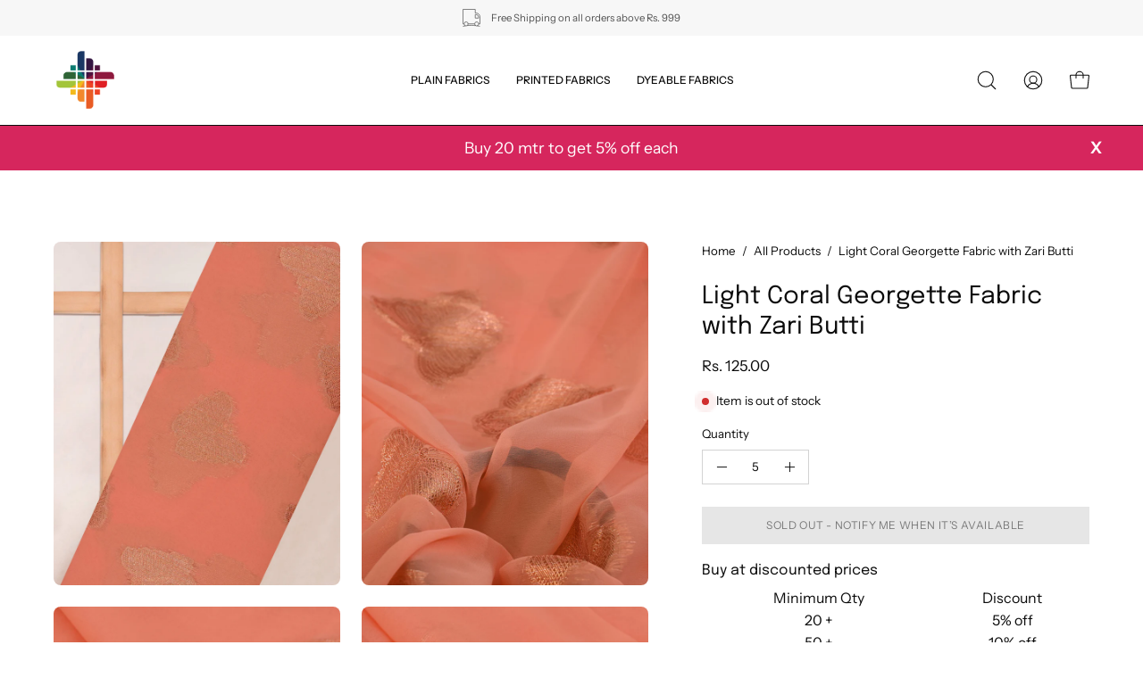

--- FILE ---
content_type: text/html; charset=utf-8
request_url: https://www.fabricdepot.in/products/georgette-with-zari-butti-light-coral
body_size: 42628
content:
<!doctype html>
<html class="no-js no-touch" lang="en">
<head>  <meta charset="utf-8">
  <meta http-equiv='X-UA-Compatible' content='IE=edge'>
  <meta name="viewport" content="width=device-width, height=device-height, initial-scale=1.0, minimum-scale=1.0">
  <link rel="canonical" href="https://www.fabricdepot.in/products/georgette-with-zari-butti-light-coral" />
  <link rel="preconnect" href="https://cdn.shopify.com" crossorigin>
  <link rel="preconnect" href="https://fonts.shopify.com" crossorigin>
  <link rel="preconnect" href="https://monorail-edge.shopifysvc.com" crossorigin>
<script src="https://ajax.googleapis.com/ajax/libs/jquery/3.5.1/jquery.min.js"></script>
  <script>
jQuery(document).ready(function(){
jQuery(".product__popup__link").click(function(){
jQuery(".popup-chart").addClass("is-open");
  });
jQuery(".drawer__close-button").click(function(){
jQuery(".popup-chart").removeClass("is-open");
  });
  
});
</script>
  <link href="//www.fabricdepot.in/cdn/shop/t/33/assets/theme.css?v=35650246764324753361701425937" as="style" rel="preload">
  <link href="//www.fabricdepot.in/cdn/shop/t/33/assets/lazysizes.min.js?v=111431644619468174291701425937" as="script" rel="preload">
  <link href="//www.fabricdepot.in/cdn/shop/t/33/assets/vendor.js?v=113463091481672235871701425937" as="script" rel="preload">
  <link href="//www.fabricdepot.in/cdn/shop/t/33/assets/theme.dev.js?v=149735188772989076141701434988" as="script" rel="preload">
  

  <link rel="preload" as="image" href="//www.fabricdepot.in/cdn/shop/t/33/assets/loading.svg?v=91665432863842511931701425937"><style data-shopify>:root { --loader-image-size: 150px; }:root { --loader-image-size: 320px; }html:not(.is-loading) .loading-overlay { opacity: 0; visibility: hidden; pointer-events: none; }
    .loading-overlay { position: fixed; top: 0; left: 0; z-index: 99999; width: 100vw; height: 100vh; display: flex; align-items: center; justify-content: center; background: var(--bg); transition: opacity 0.3s ease-out, visibility 0s linear 0.3s; }
    .loading-overlay .loader__image--fallback { width: 320px; height: 100%; background: var(--loader-image) no-repeat center center/contain; }
    .loader__image__holder { position: absolute; top: 0; left: 0; width: 100%; height: 100%; font-size: 0; display: flex; align-items: center; justify-content: center; animation: pulse-loading 2s infinite ease-in-out; }
    .loader__image { max-width: 150px; height: auto; object-fit: contain; }</style><script>
    const loadingAppearance = "once";
    const loaded = sessionStorage.getItem('loaded');

    if (loadingAppearance === 'once') {
      if (loaded === null) {
        sessionStorage.setItem('loaded', true);
        document.documentElement.classList.add('is-loading');
      }
    } else {
      document.documentElement.classList.add('is-loading');
    }
  </script>
  <title>Buy Georgette with zari Butti-Light Coral Online at Wholesale Prices | &ndash; Fabric Depot</title><meta name="description" content="Buy Georgette with zari Butti-Light Coral at wholesale prices online directly from the manufacturers. Enjoy attractive discounts on orders above 10 meters."><link rel="preload" as="font" href="//www.fabricdepot.in/cdn/fonts/instrument_sans/instrumentsans_n4.db86542ae5e1596dbdb28c279ae6c2086c4c5bfa.woff2" type="font/woff2" crossorigin><link rel="preload" as="font" href="//www.fabricdepot.in/cdn/fonts/epilogue/epilogue_n4.1f76c7520f03b0a6e3f97f1207c74feed2e1968f.woff2" type="font/woff2" crossorigin>

<meta property="og:site_name" content="Fabric Depot">
<meta property="og:url" content="https://www.fabricdepot.in/products/georgette-with-zari-butti-light-coral">
<meta property="og:title" content="Buy Georgette with zari Butti-Light Coral Online at Wholesale Prices |">
<meta property="og:type" content="product">
<meta property="og:description" content="Buy Georgette with zari Butti-Light Coral at wholesale prices online directly from the manufacturers. Enjoy attractive discounts on orders above 10 meters."><meta property="og:image" content="http://www.fabricdepot.in/cdn/shop/products/GEORGETTE-WITH-ZARI-BUTTI-LIGHT-CORAL-FWWF0.jpg?v=1673437837">
  <meta property="og:image:secure_url" content="https://www.fabricdepot.in/cdn/shop/products/GEORGETTE-WITH-ZARI-BUTTI-LIGHT-CORAL-FWWF0.jpg?v=1673437837">
  <meta property="og:image:width" content="2100">
  <meta property="og:image:height" content="2520"><meta property="og:price:amount" content="125.00">
  <meta property="og:price:currency" content="INR"><meta name="twitter:card" content="summary_large_image">
<meta name="twitter:title" content="Buy Georgette with zari Butti-Light Coral Online at Wholesale Prices |">
<meta name="twitter:description" content="Buy Georgette with zari Butti-Light Coral at wholesale prices online directly from the manufacturers. Enjoy attractive discounts on orders above 10 meters."><style data-shopify>@font-face {
  font-family: Epilogue;
  font-weight: 400;
  font-style: normal;
  font-display: swap;
  src: url("//www.fabricdepot.in/cdn/fonts/epilogue/epilogue_n4.1f76c7520f03b0a6e3f97f1207c74feed2e1968f.woff2") format("woff2"),
       url("//www.fabricdepot.in/cdn/fonts/epilogue/epilogue_n4.38049608164cf48b1e6928c13855d2ab66b3b435.woff") format("woff");
}

@font-face {
  font-family: "Instrument Sans";
  font-weight: 400;
  font-style: normal;
  font-display: swap;
  src: url("//www.fabricdepot.in/cdn/fonts/instrument_sans/instrumentsans_n4.db86542ae5e1596dbdb28c279ae6c2086c4c5bfa.woff2") format("woff2"),
       url("//www.fabricdepot.in/cdn/fonts/instrument_sans/instrumentsans_n4.510f1b081e58d08c30978f465518799851ef6d8b.woff") format("woff");
}



  @font-face {
  font-family: Epilogue;
  font-weight: 500;
  font-style: normal;
  font-display: swap;
  src: url("//www.fabricdepot.in/cdn/fonts/epilogue/epilogue_n5.239e0cdc45f77cf953de2c67a0c8c819ada04fdc.woff2") format("woff2"),
       url("//www.fabricdepot.in/cdn/fonts/epilogue/epilogue_n5.f2602acbe588f5c2117929e569a4730c6bc4a7e1.woff") format("woff");
}




  @font-face {
  font-family: Epilogue;
  font-weight: 100;
  font-style: normal;
  font-display: swap;
  src: url("//www.fabricdepot.in/cdn/fonts/epilogue/epilogue_n1.6798fef013f74f2661da804729808e0c5a56b4ac.woff2") format("woff2"),
       url("//www.fabricdepot.in/cdn/fonts/epilogue/epilogue_n1.1d8dfa7d7e203767abfbd670a588e4ee9fecc0d7.woff") format("woff");
}




  @font-face {
  font-family: Epilogue;
  font-weight: 700;
  font-style: normal;
  font-display: swap;
  src: url("//www.fabricdepot.in/cdn/fonts/epilogue/epilogue_n7.fb80b89fb7077e0359e6663154e9894555eca74f.woff2") format("woff2"),
       url("//www.fabricdepot.in/cdn/fonts/epilogue/epilogue_n7.5f11ea669ef0a5dd6e61bb530f5591ebdca93172.woff") format("woff");
}






  @font-face {
  font-family: "Instrument Sans";
  font-weight: 500;
  font-style: normal;
  font-display: swap;
  src: url("//www.fabricdepot.in/cdn/fonts/instrument_sans/instrumentsans_n5.1ce463e1cc056566f977610764d93d4704464858.woff2") format("woff2"),
       url("//www.fabricdepot.in/cdn/fonts/instrument_sans/instrumentsans_n5.9079eb7bba230c9d8d8d3a7d101aa9d9f40b6d14.woff") format("woff");
}




  @font-face {
  font-family: "Instrument Sans";
  font-weight: 400;
  font-style: italic;
  font-display: swap;
  src: url("//www.fabricdepot.in/cdn/fonts/instrument_sans/instrumentsans_i4.028d3c3cd8d085648c808ceb20cd2fd1eb3560e5.woff2") format("woff2"),
       url("//www.fabricdepot.in/cdn/fonts/instrument_sans/instrumentsans_i4.7e90d82df8dee29a99237cd19cc529d2206706a2.woff") format("woff");
}




  @font-face {
  font-family: "Instrument Sans";
  font-weight: 700;
  font-style: italic;
  font-display: swap;
  src: url("//www.fabricdepot.in/cdn/fonts/instrument_sans/instrumentsans_i7.d6063bb5d8f9cbf96eace9e8801697c54f363c6a.woff2") format("woff2"),
       url("//www.fabricdepot.in/cdn/fonts/instrument_sans/instrumentsans_i7.ce33afe63f8198a3ac4261b826b560103542cd36.woff") format("woff");
}


:root {--COLOR-PRIMARY-OPPOSITE: #ffffff;
  --COLOR-PRIMARY-OPPOSITE-ALPHA-20: rgba(255, 255, 255, 0.2);
  --COLOR-PRIMARY-LIGHTEN-DARKEN-ALPHA-20: rgba(26, 26, 26, 0.2);
  --COLOR-PRIMARY-LIGHTEN-DARKEN-ALPHA-30: rgba(26, 26, 26, 0.3);

  --PRIMARY-BUTTONS-COLOR-BG: #000000;
  --PRIMARY-BUTTONS-COLOR-TEXT: #ffffff;
  --PRIMARY-BUTTONS-COLOR-BORDER: #000000;

  --PRIMARY-BUTTONS-COLOR-LIGHTEN-DARKEN: #1a1a1a;

  --PRIMARY-BUTTONS-COLOR-ALPHA-05: rgba(0, 0, 0, 0.05);
  --PRIMARY-BUTTONS-COLOR-ALPHA-10: rgba(0, 0, 0, 0.1);
  --PRIMARY-BUTTONS-COLOR-ALPHA-50: rgba(0, 0, 0, 0.5);--COLOR-SECONDARY-OPPOSITE: #000000;
  --COLOR-SECONDARY-OPPOSITE-ALPHA-20: rgba(0, 0, 0, 0.2);
  --COLOR-SECONDARY-LIGHTEN-DARKEN-ALPHA-20: rgba(230, 230, 230, 0.2);
  --COLOR-SECONDARY-LIGHTEN-DARKEN-ALPHA-30: rgba(230, 230, 230, 0.3);

  --SECONDARY-BUTTONS-COLOR-BG: #ffffff;
  --SECONDARY-BUTTONS-COLOR-TEXT: #000000;
  --SECONDARY-BUTTONS-COLOR-BORDER: #ffffff;

  --SECONDARY-BUTTONS-COLOR-ALPHA-05: rgba(255, 255, 255, 0.05);
  --SECONDARY-BUTTONS-COLOR-ALPHA-10: rgba(255, 255, 255, 0.1);
  --SECONDARY-BUTTONS-COLOR-ALPHA-50: rgba(255, 255, 255, 0.5);--OUTLINE-BUTTONS-PRIMARY-BG: transparent;
  --OUTLINE-BUTTONS-PRIMARY-TEXT: #000000;
  --OUTLINE-BUTTONS-PRIMARY-BORDER: #000000;
  --OUTLINE-BUTTONS-PRIMARY-BG-HOVER: rgba(26, 26, 26, 0.2);

  --OUTLINE-BUTTONS-SECONDARY-BG: transparent;
  --OUTLINE-BUTTONS-SECONDARY-TEXT: #ffffff;
  --OUTLINE-BUTTONS-SECONDARY-BORDER: #ffffff;
  --OUTLINE-BUTTONS-SECONDARY-BG-HOVER: rgba(230, 230, 230, 0.2);

  --OUTLINE-BUTTONS-WHITE-BG: transparent;
  --OUTLINE-BUTTONS-WHITE-TEXT: #ffffff;
  --OUTLINE-BUTTONS-WHITE-BORDER: #ffffff;

  --OUTLINE-BUTTONS-BLACK-BG: transparent;
  --OUTLINE-BUTTONS-BLACK-TEXT: #000000;
  --OUTLINE-BUTTONS-BLACK-BORDER: #000000;--OUTLINE-SOLID-BUTTONS-PRIMARY-BG: #000000;
  --OUTLINE-SOLID-BUTTONS-PRIMARY-TEXT: #ffffff;
  --OUTLINE-SOLID-BUTTONS-PRIMARY-BORDER: #ffffff;
  --OUTLINE-SOLID-BUTTONS-PRIMARY-BG-HOVER: rgba(255, 255, 255, 0.2);

  --OUTLINE-SOLID-BUTTONS-SECONDARY-BG: #ffffff;
  --OUTLINE-SOLID-BUTTONS-SECONDARY-TEXT: #000000;
  --OUTLINE-SOLID-BUTTONS-SECONDARY-BORDER: #000000;
  --OUTLINE-SOLID-BUTTONS-SECONDARY-BG-HOVER: rgba(0, 0, 0, 0.2);

  --OUTLINE-SOLID-BUTTONS-WHITE-BG: #ffffff;
  --OUTLINE-SOLID-BUTTONS-WHITE-TEXT: #000000;
  --OUTLINE-SOLID-BUTTONS-WHITE-BORDER: #000000;

  --OUTLINE-SOLID-BUTTONS-BLACK-BG: #000000;
  --OUTLINE-SOLID-BUTTONS-BLACK-TEXT: #ffffff;
  --OUTLINE-SOLID-BUTTONS-BLACK-BORDER: #ffffff;--COLOR-HEADING: #0b0b0b;
  --COLOR-TEXT: #0b0b0b;
  --COLOR-TEXT-DARKEN: #000000;
  --COLOR-TEXT-LIGHTEN: #3e3e3e;
  --COLOR-TEXT-ALPHA-5: rgba(11, 11, 11, 0.05);
  --COLOR-TEXT-ALPHA-8: rgba(11, 11, 11, 0.08);
  --COLOR-TEXT-ALPHA-10: rgba(11, 11, 11, 0.1);
  --COLOR-TEXT-ALPHA-15: rgba(11, 11, 11, 0.15);
  --COLOR-TEXT-ALPHA-20: rgba(11, 11, 11, 0.2);
  --COLOR-TEXT-ALPHA-25: rgba(11, 11, 11, 0.25);
  --COLOR-TEXT-ALPHA-50: rgba(11, 11, 11, 0.5);
  --COLOR-TEXT-ALPHA-60: rgba(11, 11, 11, 0.6);
  --COLOR-TEXT-ALPHA-85: rgba(11, 11, 11, 0.85);

  --COLOR-BG: #ffffff;
  --COLOR-BG-ALPHA-25: rgba(255, 255, 255, 0.25);
  --COLOR-BG-ALPHA-35: rgba(255, 255, 255, 0.35);
  --COLOR-BG-ALPHA-60: rgba(255, 255, 255, 0.6);
  --COLOR-BG-ALPHA-65: rgba(255, 255, 255, 0.65);
  --COLOR-BG-ALPHA-85: rgba(255, 255, 255, 0.85);
  --COLOR-BG-OVERLAY: rgba(255, 255, 255, 0.75);
  --COLOR-BG-DARKEN: #e6e6e6;
  --COLOR-BG-LIGHTEN-DARKEN: #e6e6e6;
  --COLOR-BG-LIGHTEN-DARKEN-2: #cdcdcd;
  --COLOR-BG-LIGHTEN-DARKEN-3: #b3b3b3;
  --COLOR-BG-LIGHTEN-DARKEN-4: #9a9a9a;
  --COLOR-BG-LIGHTEN-DARKEN-CONTRAST: #b3b3b3;
  --COLOR-BG-LIGHTEN-DARKEN-CONTRAST-2: #999999;
  --COLOR-BG-LIGHTEN-DARKEN-CONTRAST-3: #808080;
  --COLOR-BG-LIGHTEN-DARKEN-CONTRAST-4: #666666;

  --COLOR-BG-SECONDARY: #fff7f2;
  --COLOR-BG-SECONDARY-LIGHTEN-DARKEN: #ffd8bf;
  --COLOR-BG-SECONDARY-LIGHTEN-DARKEN-CONTRAST: #f25d00;

  --COLOR-BG-ACCENT: #f1efe8;
  --COLOR-BG-ACCENT-LIGHTEN: #ffffff;

  --COLOR-INPUT-BG: #ffffff;

  --COLOR-ACCENT: #fff7f2;
  --COLOR-ACCENT-TEXT: #000;

  --COLOR-BORDER: #d3d3d3;
  --COLOR-BORDER-ALPHA-15: rgba(211, 211, 211, 0.15);
  --COLOR-BORDER-ALPHA-30: rgba(211, 211, 211, 0.3);
  --COLOR-BORDER-ALPHA-50: rgba(211, 211, 211, 0.5);
  --COLOR-BORDER-ALPHA-65: rgba(211, 211, 211, 0.65);
  --COLOR-BORDER-LIGHTEN-DARKEN: #868686;
  --COLOR-BORDER-HAIRLINE: #f7f7f7;

  --COLOR-SALE-BG: #ff6d6d;
  --COLOR-SALE-TEXT: #ffffff;
  --COLOR-CUSTOM-BG: #ffffff;
  --COLOR-CUSTOM-TEXT: #000000;
  --COLOR-SOLD-BG: #d3d3d3;
  --COLOR-SOLD-TEXT: #ffffff;
  --COLOR-SAVING-BG: #ff6d6d;
  --COLOR-SAVING-TEXT: #ffffff;

  --COLOR-WHITE-BLACK: fff;
  --COLOR-BLACK-WHITE: #000;--COLOR-DISABLED-GREY: rgba(11, 11, 11, 0.05);
  --COLOR-DISABLED-GREY-DARKEN: rgba(11, 11, 11, 0.45);
  --COLOR-ERROR: #D02E2E;
  --COLOR-ERROR-BG: #f3cbcb;
  --COLOR-SUCCESS: #56AD6A;
  --COLOR-SUCCESS-BG: #ECFEF0;
  --COLOR-WARN: #ECBD5E;
  --COLOR-TRANSPARENT: rgba(255, 255, 255, 0);

  --COLOR-WHITE: #ffffff;
  --COLOR-WHITE-DARKEN: #f2f2f2;
  --COLOR-WHITE-ALPHA-10: rgba(255, 255, 255, 0.1);
  --COLOR-WHITE-ALPHA-20: rgba(255, 255, 255, 0.2);
  --COLOR-WHITE-ALPHA-25: rgba(255, 255, 255, 0.25);
  --COLOR-WHITE-ALPHA-50: rgba(255, 255, 255, 0.5);
  --COLOR-WHITE-ALPHA-60: rgba(255, 255, 255, 0.6);
  --COLOR-BLACK: #000000;
  --COLOR-BLACK-LIGHTEN: #1a1a1a;
  --COLOR-BLACK-ALPHA-10: rgba(0, 0, 0, 0.1);
  --COLOR-BLACK-ALPHA-20: rgba(0, 0, 0, 0.2);
  --COLOR-BLACK-ALPHA-25: rgba(0, 0, 0, 0.25);
  --COLOR-BLACK-ALPHA-50: rgba(0, 0, 0, 0.5);
  --COLOR-BLACK-ALPHA-60: rgba(0, 0, 0, 0.6);--FONT-STACK-BODY: "Instrument Sans", sans-serif;
  --FONT-STYLE-BODY: normal;
  --FONT-STYLE-BODY-ITALIC: italic;
  --FONT-ADJUST-BODY: 0.95;

  --FONT-WEIGHT-BODY: 400;
  --FONT-WEIGHT-BODY-LIGHT: 300;
  --FONT-WEIGHT-BODY-MEDIUM: 700;
  --FONT-WEIGHT-BODY-BOLD: 500;

  --FONT-STACK-HEADING: Epilogue, sans-serif;
  --FONT-STYLE-HEADING: normal;
  --FONT-STYLE-HEADING-ITALIC: italic;
  --FONT-ADJUST-HEADING: 0.85;

  --FONT-WEIGHT-HEADING: 400;
  --FONT-WEIGHT-HEADING-LIGHT: 100;
  --FONT-WEIGHT-HEADING-MEDIUM: 700;
  --FONT-WEIGHT-HEADING-BOLD: 500;

  --FONT-STACK-NAV: "Instrument Sans", sans-serif;
  --FONT-STYLE-NAV: normal;
  --FONT-STYLE-NAV-ITALIC: italic;
  --FONT-ADJUST-NAV: 0.75;

  --FONT-WEIGHT-NAV: 400;
  --FONT-WEIGHT-NAV-LIGHT: 300;
  --FONT-WEIGHT-NAV-MEDIUM: 700;
  --FONT-WEIGHT-NAV-BOLD: 500;

  --FONT-STACK-BUTTON: "Instrument Sans", sans-serif;
  --FONT-STYLE-BUTTON: normal;
  --FONT-STYLE-BUTTON-ITALIC: italic;
  --FONT-ADJUST-BUTTON: 0.75;

  --FONT-WEIGHT-BUTTON: 400;
  --FONT-WEIGHT-BUTTON-MEDIUM: 700;
  --FONT-WEIGHT-BUTTON-BOLD: 500;

  --FONT-STACK-SUBHEADING: "Instrument Sans", sans-serif;
  --FONT-STYLE-SUBHEADING: normal;
  --FONT-STYLE-SUBHEADING-ITALIC: italic;
  --FONT-ADJUST-SUBHEADING: 0.75;

  --FONT-WEIGHT-SUBHEADING: 400;
  --FONT-WEIGHT-SUBHEADING-LIGHT: 300;
  --FONT-WEIGHT-SUBHEADING-MEDIUM: 700;
  --FONT-WEIGHT-SUBHEADING-BOLD: 500;

  
    --FONT-WEIGHT-SUBHEADING: var(--FONT-WEIGHT-SUBHEADING-BOLD);
  

  --LETTER-SPACING-NAV: 0.0em;
  --LETTER-SPACING-SUBHEADING: 0.1em;
  --LETTER-SPACING-BUTTON: 0.05em;

  --BUTTON-TEXT-CAPS: uppercase;
  --SUBHEADING-TEXT-CAPS: uppercase;--FONT-SIZE-INPUT: 1rem;--RADIUS: 0px;
  --RADIUS-SMALL: 0px;
  --RADIUS-TINY: 0px;
  --RADIUS-BADGE: 0px;
  --RADIUS-CHECKBOX: 0px;
  --RADIUS-TEXTAREA: 0px;--PRODUCT-MEDIA-PADDING-TOP: 130.0%;--BORDER-WIDTH: 1px;--STROKE-WIDTH: 12px;--SITE-WIDTH: 1440px;
  --SITE-WIDTH-NARROW: 840px;--COLOR-UPSELLS-BG: #F1EFE8;
  --COLOR-UPSELLS-TEXT: #0B0B0B;
  --COLOR-UPSELLS-TEXT-LIGHTEN: #3e3e3e;
  --COLOR-UPSELLS-DISABLED-GREY-DARKEN: rgba(11, 11, 11, 0.45);
  --UPSELLS-HEIGHT: 130px;
  --UPSELLS-IMAGE-WIDTH: 30%;--ICON-ARROW-RIGHT: url( "//www.fabricdepot.in/cdn/shop/t/33/assets/icon-chevron-right.svg?v=115618353204357621731701425937" );--loading-svg: url( "//www.fabricdepot.in/cdn/shop/t/33/assets/loading.svg?v=91665432863842511931701425937" );
  --icon-check: url( "//www.fabricdepot.in/cdn/shop/t/33/assets/icon-check.svg?v=175316081881880408121701425937" );
  --icon-check-swatch: url( "//www.fabricdepot.in/cdn/shop/t/33/assets/icon-check-swatch.svg?v=131897745589030387781701425937" );
  --icon-zoom-in: url( "//www.fabricdepot.in/cdn/shop/t/33/assets/icon-zoom-in.svg?v=157433013461716915331701425937" );
  --icon-zoom-out: url( "//www.fabricdepot.in/cdn/shop/t/33/assets/icon-zoom-out.svg?v=164909107869959372931701425937" );--collection-sticky-bar-height: 0px;
  --collection-image-padding-top: 60%;

  --drawer-width: 400px;
  --drawer-transition: transform 0.4s cubic-bezier(0.46, 0.01, 0.32, 1);--gutter: 60px;
  --gutter-mobile: 20px;
  --grid-gutter: 20px;
  --grid-gutter-mobile: 35px;--inner: 20px;
  --inner-tablet: 18px;
  --inner-mobile: 16px;--grid: repeat(4, minmax(0, 1fr));
  --grid-tablet: repeat(3, minmax(0, 1fr));
  --grid-mobile: repeat(2, minmax(0, 1fr));
  --megamenu-grid: repeat(4, minmax(0, 1fr));
  --grid-row: 1 / span 4;--scrollbar-width: 0px;--overlay: #000;
  --overlay-opacity: 1;--swatch-width: 38px;
  --swatch-height: 20px;
  --swatch-size: 32px;
  --swatch-size-mobile: 30px;

  
  --move-offset: 20px;

  
  --autoplay-speed: 2200ms;

  

    --filter-bg: 1.0;
    --product-filter-bg: 1.0;}</style><link href="//www.fabricdepot.in/cdn/shop/t/33/assets/theme.css?v=35650246764324753361701425937" rel="stylesheet" type="text/css" media="all" /><link href="//www.fabricdepot.in/cdn/shop/t/33/assets/custom.css?v=28857089638090491331701425937" rel="stylesheet" type="text/css" media="all" /><script type="text/javascript">
    if (window.MSInputMethodContext && document.documentMode) {
      var scripts = document.getElementsByTagName('script')[0];
      var polyfill = document.createElement("script");
      polyfill.defer = true;
      polyfill.src = "//www.fabricdepot.in/cdn/shop/t/33/assets/ie11.js?v=164037955086922138091701425937";

      scripts.parentNode.insertBefore(polyfill, scripts);

      document.documentElement.classList.add('ie11');
    } else {
      document.documentElement.className = document.documentElement.className.replace('no-js', 'js');
    }

    document.addEventListener('lazyloaded', (e) => {
      const lazyImage = e.target.parentNode;
      if (lazyImage.classList.contains('lazy-image')) {
        // Wait for the fade in images animation to complete
        setTimeout(() => {
          lazyImage.style.backgroundImage = 'none';
        }, 500);
      }
    });

    let root = '/';
    if (root[root.length - 1] !== '/') {
      root = `${root}/`;
    }

    window.theme = {
      routes: {
        root: root,
        cart_url: "\/cart",
        cart_add_url: "\/cart\/add",
        cart_change_url: "\/cart\/change",
        shop_url: "https:\/\/www.fabricdepot.in",
        searchUrl: '/search',
        predictiveSearchUrl: '/search/suggest',
        product_recommendations_url: "\/recommendations\/products"
      },
      assets: {
        photoswipe: '//www.fabricdepot.in/cdn/shop/t/33/assets/photoswipe.js?v=162613001030112971491701425937',
        smoothscroll: '//www.fabricdepot.in/cdn/shop/t/33/assets/smoothscroll.js?v=37906625415260927261701425937',
        no_image: "//www.fabricdepot.in/cdn/shopifycloud/storefront/assets/no-image-2048-a2addb12_1024x.gif",
        swatches: '//www.fabricdepot.in/cdn/shop/t/33/assets/swatches.json?v=108341084980828767351701425937',
        base: "//www.fabricdepot.in/cdn/shop/t/33/assets/"
      },
      strings: {
        add_to_cart: "Add to Cart",
        cart_acceptance_error: "You must accept our terms and conditions.",
        cart_empty: "Your cart is currently empty.",
        cart_price: "Price",
        cart_quantity: "Quantity",
        cart_items_one: "{{ count }} item",
        cart_items_many: "{{ count }} items",
        cart_title: "Cart",
        cart_total: "Total",
        continue_shopping: "Continue Shopping",
        free: "Free",
        limit_error: "Sorry, looks like we don\u0026#39;t have enough of this product.",
        preorder: "Pre-Order",
        remove: "Remove",
        sale_badge_text: "Sale",
        saving_badge: "Save {{ discount }}",
        saving_up_to_badge: "Save up to {{ discount }}",
        sold_out: "Sold Out",
        subscription: "Subscription",
        unavailable: "Unavailable",
        unit_price_label: "Unit price",
        unit_price_separator: "per",
        zero_qty_error: "Quantity must be greater than 0.",
        delete_confirm: "Are you sure you wish to delete this address?",
        newsletter_product_availability: "Notify Me When It’s Available"
      },
      icons: {
        plus: '<svg aria-hidden="true" focusable="false" role="presentation" class="icon icon-toggle-plus" viewBox="0 0 192 192"><path d="M30 96h132M96 30v132" stroke="currentColor" stroke-linecap="round" stroke-linejoin="round"/></svg>',
        minus: '<svg aria-hidden="true" focusable="false" role="presentation" class="icon icon-toggle-minus" viewBox="0 0 192 192"><path d="M30 96h132" stroke="currentColor" stroke-linecap="round" stroke-linejoin="round"/></svg>',
        close: '<svg aria-hidden="true" focusable="false" role="presentation" class="icon icon-close" viewBox="0 0 192 192"><path d="M150 42 42 150M150 150 42 42" stroke="currentColor" stroke-linecap="round" stroke-linejoin="round"/></svg>'
      },
      settings: {
        animations: true,
        cartType: "drawer",
        enableAcceptTerms: false,
        enableInfinityScroll: false,
        enablePaymentButton: true,
        gridImageSize: "cover",
        gridImageAspectRatio: 1.3,
        mobileMenuBehaviour: "link",
        productGridHover: "image",
        savingBadgeType: "percentage",
        showSaleBadge: true,
        showSoldBadge: true,
        showSavingBadge: true,
        quickBuy: "quick_buy",
        suggestArticles: false,
        suggestCollections: true,
        suggestProducts: true,
        suggestPages: false,
        suggestionsResultsLimit: 5,
        currency_code_enable: true,
        hideInventoryCount: true,
        enableColorSwatchesCollection: true,
      },
      sizes: {
        mobile: 480,
        small: 768,
        large: 1024,
        widescreen: 1440
      },
      moneyFormat: "\u003cspan class=money\u003eRs. {{amount}}\u003c\/span\u003e",
      moneyWithCurrencyFormat: "\u003cspan class=money\u003eRs. {{amount}}\u003c\/span\u003e",
      subtotal: 0,
      info: {
        name: 'Palo Alto'
      },
      version: '5.3.0'
    };
    window.lazySizesConfig = window.lazySizesConfig || {};
    window.lazySizesConfig.preloadAfterLoad = true;
    window.PaloAlto = window.PaloAlto || {};
    window.slate = window.slate || {};
    window.isHeaderTransparent = false;
    window.stickyHeaderHeight = 60;
    window.lastWindowWidth = window.innerWidth || document.documentElement.clientWidth;

    if (window.performance) {
      window.performance.mark('init');
    } else {
      window.fastNetworkAndCPU = false;
    }
  </script>

  

  <script>
    Window.productIds = ''
    Window.productIds = Window.productIds.split(',')
    Window.freebieId = '41115862401107'
  </script>
  
  <script src="//www.fabricdepot.in/cdn/shop/t/33/assets/lazysizes.min.js?v=111431644619468174291701425937" async="async"></script><script src="//www.fabricdepot.in/cdn/shop/t/33/assets/vendor.js?v=113463091481672235871701425937" defer="defer"></script>
  <script src="//www.fabricdepot.in/cdn/shop/t/33/assets/theme.dev.js?v=149735188772989076141701434988" defer="defer"></script>

  <script src="//www.fabricdepot.in/cdn/shop/t/33/assets/custom.js?v=1797182691479712061701432806" defer="defer"></script><script>window.performance && window.performance.mark && window.performance.mark('shopify.content_for_header.start');</script><meta name="google-site-verification" content="52P04IPjDPnIoP8cS7k6P0QEPZm5GcNzkNw8_v7ll3k">
<meta name="facebook-domain-verification" content="008h0nmbcbgsbh7k81dujwyeyophad">
<meta name="facebook-domain-verification" content="0pb6mf99alr0t6lgmkqm0d8ixljtfb">
<meta id="shopify-digital-wallet" name="shopify-digital-wallet" content="/55724310611/digital_wallets/dialog">
<link rel="alternate" type="application/json+oembed" href="https://www.fabricdepot.in/products/georgette-with-zari-butti-light-coral.oembed">
<script async="async" src="/checkouts/internal/preloads.js?locale=en-IN"></script>
<script id="shopify-features" type="application/json">{"accessToken":"38250b0f2215eb9963a353c373f573bc","betas":["rich-media-storefront-analytics"],"domain":"www.fabricdepot.in","predictiveSearch":true,"shopId":55724310611,"locale":"en"}</script>
<script>var Shopify = Shopify || {};
Shopify.shop = "fabric-name.myshopify.com";
Shopify.locale = "en";
Shopify.currency = {"active":"INR","rate":"1.0"};
Shopify.country = "IN";
Shopify.theme = {"name":"Copy of Updated copy of Fabric Depot - FS ","id":126068785235,"schema_name":"Palo Alto","schema_version":"5.3.0","theme_store_id":777,"role":"main"};
Shopify.theme.handle = "null";
Shopify.theme.style = {"id":null,"handle":null};
Shopify.cdnHost = "www.fabricdepot.in/cdn";
Shopify.routes = Shopify.routes || {};
Shopify.routes.root = "/";</script>
<script type="module">!function(o){(o.Shopify=o.Shopify||{}).modules=!0}(window);</script>
<script>!function(o){function n(){var o=[];function n(){o.push(Array.prototype.slice.apply(arguments))}return n.q=o,n}var t=o.Shopify=o.Shopify||{};t.loadFeatures=n(),t.autoloadFeatures=n()}(window);</script>
<script id="shop-js-analytics" type="application/json">{"pageType":"product"}</script>
<script defer="defer" async type="module" src="//www.fabricdepot.in/cdn/shopifycloud/shop-js/modules/v2/client.init-shop-cart-sync_IZsNAliE.en.esm.js"></script>
<script defer="defer" async type="module" src="//www.fabricdepot.in/cdn/shopifycloud/shop-js/modules/v2/chunk.common_0OUaOowp.esm.js"></script>
<script type="module">
  await import("//www.fabricdepot.in/cdn/shopifycloud/shop-js/modules/v2/client.init-shop-cart-sync_IZsNAliE.en.esm.js");
await import("//www.fabricdepot.in/cdn/shopifycloud/shop-js/modules/v2/chunk.common_0OUaOowp.esm.js");

  window.Shopify.SignInWithShop?.initShopCartSync?.({"fedCMEnabled":true,"windoidEnabled":true});

</script>
<script>(function() {
  var isLoaded = false;
  function asyncLoad() {
    if (isLoaded) return;
    isLoaded = true;
    var urls = ["https:\/\/api.interakt.ai\/v1\/app\/shopify\/widget\/?org_id=d3bd3523-6b1a-4e2d-a457-bab63e60d7e3\u0026widget-token=6HJaPcNDsMw4PoLDRcRLgBNzX8rxc7H0\u0026shop=fabric-name.myshopify.com","https:\/\/cdn.nfcube.com\/instafeed-abfe59506452f94323ef7e87faa0ca81.js?shop=fabric-name.myshopify.com"];
    for (var i = 0; i < urls.length; i++) {
      var s = document.createElement('script');
      s.type = 'text/javascript';
      s.async = true;
      s.src = urls[i];
      var x = document.getElementsByTagName('script')[0];
      x.parentNode.insertBefore(s, x);
    }
  };
  if(window.attachEvent) {
    window.attachEvent('onload', asyncLoad);
  } else {
    window.addEventListener('load', asyncLoad, false);
  }
})();</script>
<script id="__st">var __st={"a":55724310611,"offset":19800,"reqid":"4a7811fa-31f1-4827-a8f9-3bfce5b423de-1768503363","pageurl":"www.fabricdepot.in\/products\/georgette-with-zari-butti-light-coral","u":"bd96ba804cdb","p":"product","rtyp":"product","rid":6927230533715};</script>
<script>window.ShopifyPaypalV4VisibilityTracking = true;</script>
<script id="captcha-bootstrap">!function(){'use strict';const t='contact',e='account',n='new_comment',o=[[t,t],['blogs',n],['comments',n],[t,'customer']],c=[[e,'customer_login'],[e,'guest_login'],[e,'recover_customer_password'],[e,'create_customer']],r=t=>t.map((([t,e])=>`form[action*='/${t}']:not([data-nocaptcha='true']) input[name='form_type'][value='${e}']`)).join(','),a=t=>()=>t?[...document.querySelectorAll(t)].map((t=>t.form)):[];function s(){const t=[...o],e=r(t);return a(e)}const i='password',u='form_key',d=['recaptcha-v3-token','g-recaptcha-response','h-captcha-response',i],f=()=>{try{return window.sessionStorage}catch{return}},m='__shopify_v',_=t=>t.elements[u];function p(t,e,n=!1){try{const o=window.sessionStorage,c=JSON.parse(o.getItem(e)),{data:r}=function(t){const{data:e,action:n}=t;return t[m]||n?{data:e,action:n}:{data:t,action:n}}(c);for(const[e,n]of Object.entries(r))t.elements[e]&&(t.elements[e].value=n);n&&o.removeItem(e)}catch(o){console.error('form repopulation failed',{error:o})}}const l='form_type',E='cptcha';function T(t){t.dataset[E]=!0}const w=window,h=w.document,L='Shopify',v='ce_forms',y='captcha';let A=!1;((t,e)=>{const n=(g='f06e6c50-85a8-45c8-87d0-21a2b65856fe',I='https://cdn.shopify.com/shopifycloud/storefront-forms-hcaptcha/ce_storefront_forms_captcha_hcaptcha.v1.5.2.iife.js',D={infoText:'Protected by hCaptcha',privacyText:'Privacy',termsText:'Terms'},(t,e,n)=>{const o=w[L][v],c=o.bindForm;if(c)return c(t,g,e,D).then(n);var r;o.q.push([[t,g,e,D],n]),r=I,A||(h.body.append(Object.assign(h.createElement('script'),{id:'captcha-provider',async:!0,src:r})),A=!0)});var g,I,D;w[L]=w[L]||{},w[L][v]=w[L][v]||{},w[L][v].q=[],w[L][y]=w[L][y]||{},w[L][y].protect=function(t,e){n(t,void 0,e),T(t)},Object.freeze(w[L][y]),function(t,e,n,w,h,L){const[v,y,A,g]=function(t,e,n){const i=e?o:[],u=t?c:[],d=[...i,...u],f=r(d),m=r(i),_=r(d.filter((([t,e])=>n.includes(e))));return[a(f),a(m),a(_),s()]}(w,h,L),I=t=>{const e=t.target;return e instanceof HTMLFormElement?e:e&&e.form},D=t=>v().includes(t);t.addEventListener('submit',(t=>{const e=I(t);if(!e)return;const n=D(e)&&!e.dataset.hcaptchaBound&&!e.dataset.recaptchaBound,o=_(e),c=g().includes(e)&&(!o||!o.value);(n||c)&&t.preventDefault(),c&&!n&&(function(t){try{if(!f())return;!function(t){const e=f();if(!e)return;const n=_(t);if(!n)return;const o=n.value;o&&e.removeItem(o)}(t);const e=Array.from(Array(32),(()=>Math.random().toString(36)[2])).join('');!function(t,e){_(t)||t.append(Object.assign(document.createElement('input'),{type:'hidden',name:u})),t.elements[u].value=e}(t,e),function(t,e){const n=f();if(!n)return;const o=[...t.querySelectorAll(`input[type='${i}']`)].map((({name:t})=>t)),c=[...d,...o],r={};for(const[a,s]of new FormData(t).entries())c.includes(a)||(r[a]=s);n.setItem(e,JSON.stringify({[m]:1,action:t.action,data:r}))}(t,e)}catch(e){console.error('failed to persist form',e)}}(e),e.submit())}));const S=(t,e)=>{t&&!t.dataset[E]&&(n(t,e.some((e=>e===t))),T(t))};for(const o of['focusin','change'])t.addEventListener(o,(t=>{const e=I(t);D(e)&&S(e,y())}));const B=e.get('form_key'),M=e.get(l),P=B&&M;t.addEventListener('DOMContentLoaded',(()=>{const t=y();if(P)for(const e of t)e.elements[l].value===M&&p(e,B);[...new Set([...A(),...v().filter((t=>'true'===t.dataset.shopifyCaptcha))])].forEach((e=>S(e,t)))}))}(h,new URLSearchParams(w.location.search),n,t,e,['guest_login'])})(!0,!0)}();</script>
<script integrity="sha256-4kQ18oKyAcykRKYeNunJcIwy7WH5gtpwJnB7kiuLZ1E=" data-source-attribution="shopify.loadfeatures" defer="defer" src="//www.fabricdepot.in/cdn/shopifycloud/storefront/assets/storefront/load_feature-a0a9edcb.js" crossorigin="anonymous"></script>
<script data-source-attribution="shopify.dynamic_checkout.dynamic.init">var Shopify=Shopify||{};Shopify.PaymentButton=Shopify.PaymentButton||{isStorefrontPortableWallets:!0,init:function(){window.Shopify.PaymentButton.init=function(){};var t=document.createElement("script");t.src="https://www.fabricdepot.in/cdn/shopifycloud/portable-wallets/latest/portable-wallets.en.js",t.type="module",document.head.appendChild(t)}};
</script>
<script data-source-attribution="shopify.dynamic_checkout.buyer_consent">
  function portableWalletsHideBuyerConsent(e){var t=document.getElementById("shopify-buyer-consent"),n=document.getElementById("shopify-subscription-policy-button");t&&n&&(t.classList.add("hidden"),t.setAttribute("aria-hidden","true"),n.removeEventListener("click",e))}function portableWalletsShowBuyerConsent(e){var t=document.getElementById("shopify-buyer-consent"),n=document.getElementById("shopify-subscription-policy-button");t&&n&&(t.classList.remove("hidden"),t.removeAttribute("aria-hidden"),n.addEventListener("click",e))}window.Shopify?.PaymentButton&&(window.Shopify.PaymentButton.hideBuyerConsent=portableWalletsHideBuyerConsent,window.Shopify.PaymentButton.showBuyerConsent=portableWalletsShowBuyerConsent);
</script>
<script>
  function portableWalletsCleanup(e){e&&e.src&&console.error("Failed to load portable wallets script "+e.src);var t=document.querySelectorAll("shopify-accelerated-checkout .shopify-payment-button__skeleton, shopify-accelerated-checkout-cart .wallet-cart-button__skeleton"),e=document.getElementById("shopify-buyer-consent");for(let e=0;e<t.length;e++)t[e].remove();e&&e.remove()}function portableWalletsNotLoadedAsModule(e){e instanceof ErrorEvent&&"string"==typeof e.message&&e.message.includes("import.meta")&&"string"==typeof e.filename&&e.filename.includes("portable-wallets")&&(window.removeEventListener("error",portableWalletsNotLoadedAsModule),window.Shopify.PaymentButton.failedToLoad=e,"loading"===document.readyState?document.addEventListener("DOMContentLoaded",window.Shopify.PaymentButton.init):window.Shopify.PaymentButton.init())}window.addEventListener("error",portableWalletsNotLoadedAsModule);
</script>

<script type="module" src="https://www.fabricdepot.in/cdn/shopifycloud/portable-wallets/latest/portable-wallets.en.js" onError="portableWalletsCleanup(this)" crossorigin="anonymous"></script>
<script nomodule>
  document.addEventListener("DOMContentLoaded", portableWalletsCleanup);
</script>

<link id="shopify-accelerated-checkout-styles" rel="stylesheet" media="screen" href="https://www.fabricdepot.in/cdn/shopifycloud/portable-wallets/latest/accelerated-checkout-backwards-compat.css" crossorigin="anonymous">
<style id="shopify-accelerated-checkout-cart">
        #shopify-buyer-consent {
  margin-top: 1em;
  display: inline-block;
  width: 100%;
}

#shopify-buyer-consent.hidden {
  display: none;
}

#shopify-subscription-policy-button {
  background: none;
  border: none;
  padding: 0;
  text-decoration: underline;
  font-size: inherit;
  cursor: pointer;
}

#shopify-subscription-policy-button::before {
  box-shadow: none;
}

      </style>

<script>window.performance && window.performance.mark && window.performance.mark('shopify.content_for_header.end');</script>
<!-- BEGIN app block: shopify://apps/judge-me-reviews/blocks/judgeme_core/61ccd3b1-a9f2-4160-9fe9-4fec8413e5d8 --><!-- Start of Judge.me Core -->






<link rel="dns-prefetch" href="https://cdnwidget.judge.me">
<link rel="dns-prefetch" href="https://cdn.judge.me">
<link rel="dns-prefetch" href="https://cdn1.judge.me">
<link rel="dns-prefetch" href="https://api.judge.me">

<script data-cfasync='false' class='jdgm-settings-script'>window.jdgmSettings={"pagination":5,"disable_web_reviews":false,"badge_no_review_text":"No reviews","badge_n_reviews_text":"{{ n }} review/reviews","badge_star_color":"#f9b403","hide_badge_preview_if_no_reviews":true,"badge_hide_text":false,"enforce_center_preview_badge":false,"widget_title":"Customer Reviews","widget_open_form_text":"Write a review","widget_close_form_text":"Cancel review","widget_refresh_page_text":"Refresh page","widget_summary_text":"Based on {{ number_of_reviews }} review/reviews","widget_no_review_text":"Be the first to write a review","widget_name_field_text":"Display name","widget_verified_name_field_text":"Verified Name (public)","widget_name_placeholder_text":"Display name","widget_required_field_error_text":"This field is required.","widget_email_field_text":"Email address","widget_verified_email_field_text":"Verified Email (private, can not be edited)","widget_email_placeholder_text":"Your email address","widget_email_field_error_text":"Please enter a valid email address.","widget_rating_field_text":"Rating","widget_review_title_field_text":"Review Title","widget_review_title_placeholder_text":"Give your review a title","widget_review_body_field_text":"Review content","widget_review_body_placeholder_text":"Start writing here...","widget_pictures_field_text":"Picture/Video (optional)","widget_submit_review_text":"Submit Review","widget_submit_verified_review_text":"Submit Verified Review","widget_submit_success_msg_with_auto_publish":"Thank you! Please refresh the page in a few moments to see your review. You can remove or edit your review by logging into \u003ca href='https://judge.me/login' target='_blank' rel='nofollow noopener'\u003eJudge.me\u003c/a\u003e","widget_submit_success_msg_no_auto_publish":"Thank you! Your review will be published as soon as it is approved by the shop admin. You can remove or edit your review by logging into \u003ca href='https://judge.me/login' target='_blank' rel='nofollow noopener'\u003eJudge.me\u003c/a\u003e","widget_show_default_reviews_out_of_total_text":"Showing {{ n_reviews_shown }} out of {{ n_reviews }} reviews.","widget_show_all_link_text":"Show all","widget_show_less_link_text":"Show less","widget_author_said_text":"{{ reviewer_name }} said:","widget_days_text":"{{ n }} days ago","widget_weeks_text":"{{ n }} week/weeks ago","widget_months_text":"{{ n }} month/months ago","widget_years_text":"{{ n }} year/years ago","widget_yesterday_text":"Yesterday","widget_today_text":"Today","widget_replied_text":"\u003e\u003e {{ shop_name }} replied:","widget_read_more_text":"Read more","widget_reviewer_name_as_initial":"","widget_rating_filter_color":"#fbcd0a","widget_rating_filter_see_all_text":"See all reviews","widget_sorting_most_recent_text":"Most Recent","widget_sorting_highest_rating_text":"Highest Rating","widget_sorting_lowest_rating_text":"Lowest Rating","widget_sorting_with_pictures_text":"Only Pictures","widget_sorting_most_helpful_text":"Most Helpful","widget_open_question_form_text":"Ask a question","widget_reviews_subtab_text":"Reviews","widget_questions_subtab_text":"Questions","widget_question_label_text":"Question","widget_answer_label_text":"Answer","widget_question_placeholder_text":"Write your question here","widget_submit_question_text":"Submit Question","widget_question_submit_success_text":"Thank you for your question! We will notify you once it gets answered.","widget_star_color":"#f9b403","verified_badge_text":"Verified","verified_badge_bg_color":"","verified_badge_text_color":"","verified_badge_placement":"left-of-reviewer-name","widget_review_max_height":"","widget_hide_border":false,"widget_social_share":false,"widget_thumb":false,"widget_review_location_show":false,"widget_location_format":"","all_reviews_include_out_of_store_products":true,"all_reviews_out_of_store_text":"(out of store)","all_reviews_pagination":100,"all_reviews_product_name_prefix_text":"about","enable_review_pictures":true,"enable_question_anwser":false,"widget_theme":"default","review_date_format":"mm/dd/yyyy","default_sort_method":"most-recent","widget_product_reviews_subtab_text":"Product Reviews","widget_shop_reviews_subtab_text":"Shop Reviews","widget_other_products_reviews_text":"Reviews for other products","widget_store_reviews_subtab_text":"Store reviews","widget_no_store_reviews_text":"This store hasn't received any reviews yet","widget_web_restriction_product_reviews_text":"This product hasn't received any reviews yet","widget_no_items_text":"No items found","widget_show_more_text":"Show more","widget_write_a_store_review_text":"Write a Store Review","widget_other_languages_heading":"Reviews in Other Languages","widget_translate_review_text":"Translate review to {{ language }}","widget_translating_review_text":"Translating...","widget_show_original_translation_text":"Show original ({{ language }})","widget_translate_review_failed_text":"Review couldn't be translated.","widget_translate_review_retry_text":"Retry","widget_translate_review_try_again_later_text":"Try again later","show_product_url_for_grouped_product":false,"widget_sorting_pictures_first_text":"Pictures First","show_pictures_on_all_rev_page_mobile":false,"show_pictures_on_all_rev_page_desktop":false,"floating_tab_hide_mobile_install_preference":false,"floating_tab_button_name":"★ Reviews","floating_tab_title":"Let customers speak for us","floating_tab_button_color":"","floating_tab_button_background_color":"","floating_tab_url":"","floating_tab_url_enabled":false,"floating_tab_tab_style":"text","all_reviews_text_badge_text":"Customers rate us {{ shop.metafields.judgeme.all_reviews_rating | round: 1 }}/5 based on {{ shop.metafields.judgeme.all_reviews_count }} reviews.","all_reviews_text_badge_text_branded_style":"{{ shop.metafields.judgeme.all_reviews_rating | round: 1 }} out of 5 stars based on {{ shop.metafields.judgeme.all_reviews_count }} reviews","is_all_reviews_text_badge_a_link":false,"show_stars_for_all_reviews_text_badge":false,"all_reviews_text_badge_url":"","all_reviews_text_style":"text","all_reviews_text_color_style":"judgeme_brand_color","all_reviews_text_color":"#108474","all_reviews_text_show_jm_brand":true,"featured_carousel_show_header":true,"featured_carousel_title":"Let customers speak for us","testimonials_carousel_title":"Customers are saying","videos_carousel_title":"Real customer stories","cards_carousel_title":"Customers are saying","featured_carousel_count_text":"from {{ n }} reviews","featured_carousel_add_link_to_all_reviews_page":false,"featured_carousel_url":"","featured_carousel_show_images":true,"featured_carousel_autoslide_interval":5,"featured_carousel_arrows_on_the_sides":false,"featured_carousel_height":250,"featured_carousel_width":80,"featured_carousel_image_size":0,"featured_carousel_image_height":250,"featured_carousel_arrow_color":"#eeeeee","verified_count_badge_style":"vintage","verified_count_badge_orientation":"horizontal","verified_count_badge_color_style":"judgeme_brand_color","verified_count_badge_color":"#108474","is_verified_count_badge_a_link":false,"verified_count_badge_url":"","verified_count_badge_show_jm_brand":true,"widget_rating_preset_default":5,"widget_first_sub_tab":"product-reviews","widget_show_histogram":true,"widget_histogram_use_custom_color":false,"widget_pagination_use_custom_color":false,"widget_star_use_custom_color":true,"widget_verified_badge_use_custom_color":false,"widget_write_review_use_custom_color":false,"picture_reminder_submit_button":"Upload Pictures","enable_review_videos":false,"mute_video_by_default":false,"widget_sorting_videos_first_text":"Videos First","widget_review_pending_text":"Pending","featured_carousel_items_for_large_screen":3,"social_share_options_order":"Facebook,Twitter","remove_microdata_snippet":false,"disable_json_ld":false,"enable_json_ld_products":false,"preview_badge_show_question_text":false,"preview_badge_no_question_text":"No questions","preview_badge_n_question_text":"{{ number_of_questions }} question/questions","qa_badge_show_icon":false,"qa_badge_position":"same-row","remove_judgeme_branding":false,"widget_add_search_bar":false,"widget_search_bar_placeholder":"Search","widget_sorting_verified_only_text":"Verified only","featured_carousel_theme":"default","featured_carousel_show_rating":true,"featured_carousel_show_title":true,"featured_carousel_show_body":true,"featured_carousel_show_date":false,"featured_carousel_show_reviewer":true,"featured_carousel_show_product":false,"featured_carousel_header_background_color":"#108474","featured_carousel_header_text_color":"#ffffff","featured_carousel_name_product_separator":"reviewed","featured_carousel_full_star_background":"#108474","featured_carousel_empty_star_background":"#dadada","featured_carousel_vertical_theme_background":"#f9fafb","featured_carousel_verified_badge_enable":false,"featured_carousel_verified_badge_color":"#108474","featured_carousel_border_style":"round","featured_carousel_review_line_length_limit":3,"featured_carousel_more_reviews_button_text":"Read more reviews","featured_carousel_view_product_button_text":"View product","all_reviews_page_load_reviews_on":"scroll","all_reviews_page_load_more_text":"Load More Reviews","disable_fb_tab_reviews":false,"enable_ajax_cdn_cache":false,"widget_public_name_text":"displayed publicly like","default_reviewer_name":"John Smith","default_reviewer_name_has_non_latin":true,"widget_reviewer_anonymous":"Anonymous","medals_widget_title":"Judge.me Review Medals","medals_widget_background_color":"#f9fafb","medals_widget_position":"footer_all_pages","medals_widget_border_color":"#f9fafb","medals_widget_verified_text_position":"left","medals_widget_use_monochromatic_version":false,"medals_widget_elements_color":"#108474","show_reviewer_avatar":true,"widget_invalid_yt_video_url_error_text":"Not a YouTube video URL","widget_max_length_field_error_text":"Please enter no more than {0} characters.","widget_show_country_flag":false,"widget_show_collected_via_shop_app":true,"widget_verified_by_shop_badge_style":"light","widget_verified_by_shop_text":"Verified by Shop","widget_show_photo_gallery":false,"widget_load_with_code_splitting":true,"widget_ugc_install_preference":false,"widget_ugc_title":"Made by us, Shared by you","widget_ugc_subtitle":"Tag us to see your picture featured in our page","widget_ugc_arrows_color":"#ffffff","widget_ugc_primary_button_text":"Buy Now","widget_ugc_primary_button_background_color":"#108474","widget_ugc_primary_button_text_color":"#ffffff","widget_ugc_primary_button_border_width":"0","widget_ugc_primary_button_border_style":"none","widget_ugc_primary_button_border_color":"#108474","widget_ugc_primary_button_border_radius":"25","widget_ugc_secondary_button_text":"Load More","widget_ugc_secondary_button_background_color":"#ffffff","widget_ugc_secondary_button_text_color":"#108474","widget_ugc_secondary_button_border_width":"2","widget_ugc_secondary_button_border_style":"solid","widget_ugc_secondary_button_border_color":"#108474","widget_ugc_secondary_button_border_radius":"25","widget_ugc_reviews_button_text":"View Reviews","widget_ugc_reviews_button_background_color":"#ffffff","widget_ugc_reviews_button_text_color":"#108474","widget_ugc_reviews_button_border_width":"2","widget_ugc_reviews_button_border_style":"solid","widget_ugc_reviews_button_border_color":"#108474","widget_ugc_reviews_button_border_radius":"25","widget_ugc_reviews_button_link_to":"judgeme-reviews-page","widget_ugc_show_post_date":true,"widget_ugc_max_width":"800","widget_rating_metafield_value_type":true,"widget_primary_color":"#108474","widget_enable_secondary_color":false,"widget_secondary_color":"#edf5f5","widget_summary_average_rating_text":"{{ average_rating }} out of 5","widget_media_grid_title":"Customer photos \u0026 videos","widget_media_grid_see_more_text":"See more","widget_round_style":false,"widget_show_product_medals":true,"widget_verified_by_judgeme_text":"Verified by Judge.me","widget_show_store_medals":true,"widget_verified_by_judgeme_text_in_store_medals":"Verified by Judge.me","widget_media_field_exceed_quantity_message":"Sorry, we can only accept {{ max_media }} for one review.","widget_media_field_exceed_limit_message":"{{ file_name }} is too large, please select a {{ media_type }} less than {{ size_limit }}MB.","widget_review_submitted_text":"Review Submitted!","widget_question_submitted_text":"Question Submitted!","widget_close_form_text_question":"Cancel","widget_write_your_answer_here_text":"Write your answer here","widget_enabled_branded_link":true,"widget_show_collected_by_judgeme":false,"widget_reviewer_name_color":"","widget_write_review_text_color":"","widget_write_review_bg_color":"","widget_collected_by_judgeme_text":"collected by Judge.me","widget_pagination_type":"standard","widget_load_more_text":"Load More","widget_load_more_color":"#108474","widget_full_review_text":"Full Review","widget_read_more_reviews_text":"Read More Reviews","widget_read_questions_text":"Read Questions","widget_questions_and_answers_text":"Questions \u0026 Answers","widget_verified_by_text":"Verified by","widget_verified_text":"Verified","widget_number_of_reviews_text":"{{ number_of_reviews }} reviews","widget_back_button_text":"Back","widget_next_button_text":"Next","widget_custom_forms_filter_button":"Filters","custom_forms_style":"vertical","widget_show_review_information":false,"how_reviews_are_collected":"How reviews are collected?","widget_show_review_keywords":false,"widget_gdpr_statement":"How we use your data: We'll only contact you about the review you left, and only if necessary. By submitting your review, you agree to Judge.me's \u003ca href='https://judge.me/terms' target='_blank' rel='nofollow noopener'\u003eterms\u003c/a\u003e, \u003ca href='https://judge.me/privacy' target='_blank' rel='nofollow noopener'\u003eprivacy\u003c/a\u003e and \u003ca href='https://judge.me/content-policy' target='_blank' rel='nofollow noopener'\u003econtent\u003c/a\u003e policies.","widget_multilingual_sorting_enabled":false,"widget_translate_review_content_enabled":false,"widget_translate_review_content_method":"manual","popup_widget_review_selection":"automatically_with_pictures","popup_widget_round_border_style":true,"popup_widget_show_title":true,"popup_widget_show_body":true,"popup_widget_show_reviewer":false,"popup_widget_show_product":true,"popup_widget_show_pictures":true,"popup_widget_use_review_picture":true,"popup_widget_show_on_home_page":true,"popup_widget_show_on_product_page":true,"popup_widget_show_on_collection_page":true,"popup_widget_show_on_cart_page":true,"popup_widget_position":"bottom_left","popup_widget_first_review_delay":5,"popup_widget_duration":5,"popup_widget_interval":5,"popup_widget_review_count":5,"popup_widget_hide_on_mobile":true,"review_snippet_widget_round_border_style":true,"review_snippet_widget_card_color":"#FFFFFF","review_snippet_widget_slider_arrows_background_color":"#FFFFFF","review_snippet_widget_slider_arrows_color":"#000000","review_snippet_widget_star_color":"#108474","show_product_variant":false,"all_reviews_product_variant_label_text":"Variant: ","widget_show_verified_branding":false,"widget_ai_summary_title":"Customers say","widget_ai_summary_disclaimer":"AI-powered review summary based on recent customer reviews","widget_show_ai_summary":false,"widget_show_ai_summary_bg":false,"widget_show_review_title_input":true,"redirect_reviewers_invited_via_email":"review_widget","request_store_review_after_product_review":false,"request_review_other_products_in_order":false,"review_form_color_scheme":"default","review_form_corner_style":"square","review_form_star_color":{},"review_form_text_color":"#333333","review_form_background_color":"#ffffff","review_form_field_background_color":"#fafafa","review_form_button_color":{},"review_form_button_text_color":"#ffffff","review_form_modal_overlay_color":"#000000","review_content_screen_title_text":"How would you rate this product?","review_content_introduction_text":"We would love it if you would share a bit about your experience.","store_review_form_title_text":"How would you rate this store?","store_review_form_introduction_text":"We would love it if you would share a bit about your experience.","show_review_guidance_text":true,"one_star_review_guidance_text":"Poor","five_star_review_guidance_text":"Great","customer_information_screen_title_text":"About you","customer_information_introduction_text":"Please tell us more about you.","custom_questions_screen_title_text":"Your experience in more detail","custom_questions_introduction_text":"Here are a few questions to help us understand more about your experience.","review_submitted_screen_title_text":"Thanks for your review!","review_submitted_screen_thank_you_text":"We are processing it and it will appear on the store soon.","review_submitted_screen_email_verification_text":"Please confirm your email by clicking the link we just sent you. This helps us keep reviews authentic.","review_submitted_request_store_review_text":"Would you like to share your experience of shopping with us?","review_submitted_review_other_products_text":"Would you like to review these products?","store_review_screen_title_text":"Would you like to share your experience of shopping with us?","store_review_introduction_text":"We value your feedback and use it to improve. Please share any thoughts or suggestions you have.","reviewer_media_screen_title_picture_text":"Share a picture","reviewer_media_introduction_picture_text":"Upload a photo to support your review.","reviewer_media_screen_title_video_text":"Share a video","reviewer_media_introduction_video_text":"Upload a video to support your review.","reviewer_media_screen_title_picture_or_video_text":"Share a picture or video","reviewer_media_introduction_picture_or_video_text":"Upload a photo or video to support your review.","reviewer_media_youtube_url_text":"Paste your Youtube URL here","advanced_settings_next_step_button_text":"Next","advanced_settings_close_review_button_text":"Close","modal_write_review_flow":false,"write_review_flow_required_text":"Required","write_review_flow_privacy_message_text":"We respect your privacy.","write_review_flow_anonymous_text":"Post review as anonymous","write_review_flow_visibility_text":"This won't be visible to other customers.","write_review_flow_multiple_selection_help_text":"Select as many as you like","write_review_flow_single_selection_help_text":"Select one option","write_review_flow_required_field_error_text":"This field is required","write_review_flow_invalid_email_error_text":"Please enter a valid email address","write_review_flow_max_length_error_text":"Max. {{ max_length }} characters.","write_review_flow_media_upload_text":"\u003cb\u003eClick to upload\u003c/b\u003e or drag and drop","write_review_flow_gdpr_statement":"We'll only contact you about your review if necessary. By submitting your review, you agree to our \u003ca href='https://judge.me/terms' target='_blank' rel='nofollow noopener'\u003eterms and conditions\u003c/a\u003e and \u003ca href='https://judge.me/privacy' target='_blank' rel='nofollow noopener'\u003eprivacy policy\u003c/a\u003e.","rating_only_reviews_enabled":false,"show_negative_reviews_help_screen":false,"new_review_flow_help_screen_rating_threshold":3,"negative_review_resolution_screen_title_text":"Tell us more","negative_review_resolution_text":"Your experience matters to us. If there were issues with your purchase, we're here to help. Feel free to reach out to us, we'd love the opportunity to make things right.","negative_review_resolution_button_text":"Contact us","negative_review_resolution_proceed_with_review_text":"Leave a review","negative_review_resolution_subject":"Issue with purchase from {{ shop_name }}.{{ order_name }}","preview_badge_collection_page_install_status":false,"widget_review_custom_css":"","preview_badge_custom_css":"","preview_badge_stars_count":"5-stars","featured_carousel_custom_css":"","floating_tab_custom_css":"","all_reviews_widget_custom_css":"","medals_widget_custom_css":"","verified_badge_custom_css":"","all_reviews_text_custom_css":"","transparency_badges_collected_via_store_invite":false,"transparency_badges_from_another_provider":false,"transparency_badges_collected_from_store_visitor":false,"transparency_badges_collected_by_verified_review_provider":false,"transparency_badges_earned_reward":false,"transparency_badges_collected_via_store_invite_text":"Review collected via store invitation","transparency_badges_from_another_provider_text":"Review collected from another provider","transparency_badges_collected_from_store_visitor_text":"Review collected from a store visitor","transparency_badges_written_in_google_text":"Review written in Google","transparency_badges_written_in_etsy_text":"Review written in Etsy","transparency_badges_written_in_shop_app_text":"Review written in Shop App","transparency_badges_earned_reward_text":"Review earned a reward for future purchase","product_review_widget_per_page":10,"widget_store_review_label_text":"Review about the store","checkout_comment_extension_title_on_product_page":"Customer Comments","checkout_comment_extension_num_latest_comment_show":5,"checkout_comment_extension_format":"name_and_timestamp","checkout_comment_customer_name":"last_initial","checkout_comment_comment_notification":true,"preview_badge_collection_page_install_preference":true,"preview_badge_home_page_install_preference":false,"preview_badge_product_page_install_preference":true,"review_widget_install_preference":"","review_carousel_install_preference":false,"floating_reviews_tab_install_preference":"none","verified_reviews_count_badge_install_preference":false,"all_reviews_text_install_preference":false,"review_widget_best_location":true,"judgeme_medals_install_preference":false,"review_widget_revamp_enabled":false,"review_widget_qna_enabled":false,"review_widget_header_theme":"minimal","review_widget_widget_title_enabled":true,"review_widget_header_text_size":"medium","review_widget_header_text_weight":"regular","review_widget_average_rating_style":"compact","review_widget_bar_chart_enabled":true,"review_widget_bar_chart_type":"numbers","review_widget_bar_chart_style":"standard","review_widget_expanded_media_gallery_enabled":false,"review_widget_reviews_section_theme":"standard","review_widget_image_style":"thumbnails","review_widget_review_image_ratio":"square","review_widget_stars_size":"medium","review_widget_verified_badge":"standard_text","review_widget_review_title_text_size":"medium","review_widget_review_text_size":"medium","review_widget_review_text_length":"medium","review_widget_number_of_columns_desktop":3,"review_widget_carousel_transition_speed":5,"review_widget_custom_questions_answers_display":"always","review_widget_button_text_color":"#FFFFFF","review_widget_text_color":"#000000","review_widget_lighter_text_color":"#7B7B7B","review_widget_corner_styling":"soft","review_widget_review_word_singular":"review","review_widget_review_word_plural":"reviews","review_widget_voting_label":"Helpful?","review_widget_shop_reply_label":"Reply from {{ shop_name }}:","review_widget_filters_title":"Filters","qna_widget_question_word_singular":"Question","qna_widget_question_word_plural":"Questions","qna_widget_answer_reply_label":"Answer from {{ answerer_name }}:","qna_content_screen_title_text":"Ask a question about this product","qna_widget_question_required_field_error_text":"Please enter your question.","qna_widget_flow_gdpr_statement":"We'll only contact you about your question if necessary. By submitting your question, you agree to our \u003ca href='https://judge.me/terms' target='_blank' rel='nofollow noopener'\u003eterms and conditions\u003c/a\u003e and \u003ca href='https://judge.me/privacy' target='_blank' rel='nofollow noopener'\u003eprivacy policy\u003c/a\u003e.","qna_widget_question_submitted_text":"Thanks for your question!","qna_widget_close_form_text_question":"Close","qna_widget_question_submit_success_text":"We’ll notify you by email when your question is answered.","all_reviews_widget_v2025_enabled":false,"all_reviews_widget_v2025_header_theme":"default","all_reviews_widget_v2025_widget_title_enabled":true,"all_reviews_widget_v2025_header_text_size":"medium","all_reviews_widget_v2025_header_text_weight":"regular","all_reviews_widget_v2025_average_rating_style":"compact","all_reviews_widget_v2025_bar_chart_enabled":true,"all_reviews_widget_v2025_bar_chart_type":"numbers","all_reviews_widget_v2025_bar_chart_style":"standard","all_reviews_widget_v2025_expanded_media_gallery_enabled":false,"all_reviews_widget_v2025_show_store_medals":true,"all_reviews_widget_v2025_show_photo_gallery":true,"all_reviews_widget_v2025_show_review_keywords":false,"all_reviews_widget_v2025_show_ai_summary":false,"all_reviews_widget_v2025_show_ai_summary_bg":false,"all_reviews_widget_v2025_add_search_bar":false,"all_reviews_widget_v2025_default_sort_method":"most-recent","all_reviews_widget_v2025_reviews_per_page":10,"all_reviews_widget_v2025_reviews_section_theme":"default","all_reviews_widget_v2025_image_style":"thumbnails","all_reviews_widget_v2025_review_image_ratio":"square","all_reviews_widget_v2025_stars_size":"medium","all_reviews_widget_v2025_verified_badge":"bold_badge","all_reviews_widget_v2025_review_title_text_size":"medium","all_reviews_widget_v2025_review_text_size":"medium","all_reviews_widget_v2025_review_text_length":"medium","all_reviews_widget_v2025_number_of_columns_desktop":3,"all_reviews_widget_v2025_carousel_transition_speed":5,"all_reviews_widget_v2025_custom_questions_answers_display":"always","all_reviews_widget_v2025_show_product_variant":false,"all_reviews_widget_v2025_show_reviewer_avatar":true,"all_reviews_widget_v2025_reviewer_name_as_initial":"","all_reviews_widget_v2025_review_location_show":false,"all_reviews_widget_v2025_location_format":"","all_reviews_widget_v2025_show_country_flag":false,"all_reviews_widget_v2025_verified_by_shop_badge_style":"light","all_reviews_widget_v2025_social_share":false,"all_reviews_widget_v2025_social_share_options_order":"Facebook,Twitter,LinkedIn,Pinterest","all_reviews_widget_v2025_pagination_type":"standard","all_reviews_widget_v2025_button_text_color":"#FFFFFF","all_reviews_widget_v2025_text_color":"#000000","all_reviews_widget_v2025_lighter_text_color":"#7B7B7B","all_reviews_widget_v2025_corner_styling":"soft","all_reviews_widget_v2025_title":"Customer reviews","all_reviews_widget_v2025_ai_summary_title":"Customers say about this store","all_reviews_widget_v2025_no_review_text":"Be the first to write a review","platform":"shopify","branding_url":"https://app.judge.me/reviews/stores/www.fabricdepot.in","branding_text":"Powered by Judge.me","locale":"en","reply_name":"Fabric Depot","widget_version":"2.1","footer":true,"autopublish":false,"review_dates":false,"enable_custom_form":false,"shop_use_review_site":true,"shop_locale":"en","enable_multi_locales_translations":false,"show_review_title_input":true,"review_verification_email_status":"always","can_be_branded":false,"reply_name_text":"Fabric Depot"};</script> <style class='jdgm-settings-style'>.jdgm-xx{left:0}:not(.jdgm-prev-badge__stars)>.jdgm-star{color:#f9b403}.jdgm-histogram .jdgm-star.jdgm-star{color:#f9b403}.jdgm-preview-badge .jdgm-star.jdgm-star{color:#f9b403}.jdgm-histogram .jdgm-histogram__bar-content{background:#fbcd0a}.jdgm-histogram .jdgm-histogram__bar:after{background:#fbcd0a}.jdgm-prev-badge[data-average-rating='0.00']{display:none !important}.jdgm-rev .jdgm-rev__timestamp,.jdgm-quest .jdgm-rev__timestamp,.jdgm-carousel-item__timestamp{display:none !important}.jdgm-author-all-initials{display:none !important}.jdgm-author-last-initial{display:none !important}.jdgm-rev-widg__title{visibility:hidden}.jdgm-rev-widg__summary-text{visibility:hidden}.jdgm-prev-badge__text{visibility:hidden}.jdgm-rev__replier:before{content:'Fabric Depot'}.jdgm-rev__prod-link-prefix:before{content:'about'}.jdgm-rev__variant-label:before{content:'Variant: '}.jdgm-rev__out-of-store-text:before{content:'(out of store)'}@media only screen and (min-width: 768px){.jdgm-rev__pics .jdgm-rev_all-rev-page-picture-separator,.jdgm-rev__pics .jdgm-rev__product-picture{display:none}}@media only screen and (max-width: 768px){.jdgm-rev__pics .jdgm-rev_all-rev-page-picture-separator,.jdgm-rev__pics .jdgm-rev__product-picture{display:none}}.jdgm-preview-badge[data-template="index"]{display:none !important}.jdgm-verified-count-badget[data-from-snippet="true"]{display:none !important}.jdgm-carousel-wrapper[data-from-snippet="true"]{display:none !important}.jdgm-all-reviews-text[data-from-snippet="true"]{display:none !important}.jdgm-medals-section[data-from-snippet="true"]{display:none !important}.jdgm-ugc-media-wrapper[data-from-snippet="true"]{display:none !important}.jdgm-rev__transparency-badge[data-badge-type="review_collected_via_store_invitation"]{display:none !important}.jdgm-rev__transparency-badge[data-badge-type="review_collected_from_another_provider"]{display:none !important}.jdgm-rev__transparency-badge[data-badge-type="review_collected_from_store_visitor"]{display:none !important}.jdgm-rev__transparency-badge[data-badge-type="review_written_in_etsy"]{display:none !important}.jdgm-rev__transparency-badge[data-badge-type="review_written_in_google_business"]{display:none !important}.jdgm-rev__transparency-badge[data-badge-type="review_written_in_shop_app"]{display:none !important}.jdgm-rev__transparency-badge[data-badge-type="review_earned_for_future_purchase"]{display:none !important}
</style> <style class='jdgm-settings-style'></style>

  
  
  
  <style class='jdgm-miracle-styles'>
  @-webkit-keyframes jdgm-spin{0%{-webkit-transform:rotate(0deg);-ms-transform:rotate(0deg);transform:rotate(0deg)}100%{-webkit-transform:rotate(359deg);-ms-transform:rotate(359deg);transform:rotate(359deg)}}@keyframes jdgm-spin{0%{-webkit-transform:rotate(0deg);-ms-transform:rotate(0deg);transform:rotate(0deg)}100%{-webkit-transform:rotate(359deg);-ms-transform:rotate(359deg);transform:rotate(359deg)}}@font-face{font-family:'JudgemeStar';src:url("[data-uri]") format("woff");font-weight:normal;font-style:normal}.jdgm-star{font-family:'JudgemeStar';display:inline !important;text-decoration:none !important;padding:0 4px 0 0 !important;margin:0 !important;font-weight:bold;opacity:1;-webkit-font-smoothing:antialiased;-moz-osx-font-smoothing:grayscale}.jdgm-star:hover{opacity:1}.jdgm-star:last-of-type{padding:0 !important}.jdgm-star.jdgm--on:before{content:"\e000"}.jdgm-star.jdgm--off:before{content:"\e001"}.jdgm-star.jdgm--half:before{content:"\e002"}.jdgm-widget *{margin:0;line-height:1.4;-webkit-box-sizing:border-box;-moz-box-sizing:border-box;box-sizing:border-box;-webkit-overflow-scrolling:touch}.jdgm-hidden{display:none !important;visibility:hidden !important}.jdgm-temp-hidden{display:none}.jdgm-spinner{width:40px;height:40px;margin:auto;border-radius:50%;border-top:2px solid #eee;border-right:2px solid #eee;border-bottom:2px solid #eee;border-left:2px solid #ccc;-webkit-animation:jdgm-spin 0.8s infinite linear;animation:jdgm-spin 0.8s infinite linear}.jdgm-prev-badge{display:block !important}

</style>


  
  
   


<script data-cfasync='false' class='jdgm-script'>
!function(e){window.jdgm=window.jdgm||{},jdgm.CDN_HOST="https://cdnwidget.judge.me/",jdgm.CDN_HOST_ALT="https://cdn2.judge.me/cdn/widget_frontend/",jdgm.API_HOST="https://api.judge.me/",jdgm.CDN_BASE_URL="https://cdn.shopify.com/extensions/019bc2a9-7271-74a7-b65b-e73c32c977be/judgeme-extensions-295/assets/",
jdgm.docReady=function(d){(e.attachEvent?"complete"===e.readyState:"loading"!==e.readyState)?
setTimeout(d,0):e.addEventListener("DOMContentLoaded",d)},jdgm.loadCSS=function(d,t,o,a){
!o&&jdgm.loadCSS.requestedUrls.indexOf(d)>=0||(jdgm.loadCSS.requestedUrls.push(d),
(a=e.createElement("link")).rel="stylesheet",a.class="jdgm-stylesheet",a.media="nope!",
a.href=d,a.onload=function(){this.media="all",t&&setTimeout(t)},e.body.appendChild(a))},
jdgm.loadCSS.requestedUrls=[],jdgm.loadJS=function(e,d){var t=new XMLHttpRequest;
t.onreadystatechange=function(){4===t.readyState&&(Function(t.response)(),d&&d(t.response))},
t.open("GET",e),t.onerror=function(){if(e.indexOf(jdgm.CDN_HOST)===0&&jdgm.CDN_HOST_ALT!==jdgm.CDN_HOST){var f=e.replace(jdgm.CDN_HOST,jdgm.CDN_HOST_ALT);jdgm.loadJS(f,d)}},t.send()},jdgm.docReady((function(){(window.jdgmLoadCSS||e.querySelectorAll(
".jdgm-widget, .jdgm-all-reviews-page").length>0)&&(jdgmSettings.widget_load_with_code_splitting?
parseFloat(jdgmSettings.widget_version)>=3?jdgm.loadCSS(jdgm.CDN_HOST+"widget_v3/base.css"):
jdgm.loadCSS(jdgm.CDN_HOST+"widget/base.css"):jdgm.loadCSS(jdgm.CDN_HOST+"shopify_v2.css"),
jdgm.loadJS(jdgm.CDN_HOST+"loa"+"der.js"))}))}(document);
</script>
<noscript><link rel="stylesheet" type="text/css" media="all" href="https://cdnwidget.judge.me/shopify_v2.css"></noscript>

<!-- BEGIN app snippet: theme_fix_tags --><script>
  (function() {
    var jdgmThemeFixes = null;
    if (!jdgmThemeFixes) return;
    var thisThemeFix = jdgmThemeFixes[Shopify.theme.id];
    if (!thisThemeFix) return;

    if (thisThemeFix.html) {
      document.addEventListener("DOMContentLoaded", function() {
        var htmlDiv = document.createElement('div');
        htmlDiv.classList.add('jdgm-theme-fix-html');
        htmlDiv.innerHTML = thisThemeFix.html;
        document.body.append(htmlDiv);
      });
    };

    if (thisThemeFix.css) {
      var styleTag = document.createElement('style');
      styleTag.classList.add('jdgm-theme-fix-style');
      styleTag.innerHTML = thisThemeFix.css;
      document.head.append(styleTag);
    };

    if (thisThemeFix.js) {
      var scriptTag = document.createElement('script');
      scriptTag.classList.add('jdgm-theme-fix-script');
      scriptTag.innerHTML = thisThemeFix.js;
      document.head.append(scriptTag);
    };
  })();
</script>
<!-- END app snippet -->
<!-- End of Judge.me Core -->



<!-- END app block --><script src="https://cdn.shopify.com/extensions/019bc2a9-7271-74a7-b65b-e73c32c977be/judgeme-extensions-295/assets/loader.js" type="text/javascript" defer="defer"></script>
<link href="https://monorail-edge.shopifysvc.com" rel="dns-prefetch">
<script>(function(){if ("sendBeacon" in navigator && "performance" in window) {try {var session_token_from_headers = performance.getEntriesByType('navigation')[0].serverTiming.find(x => x.name == '_s').description;} catch {var session_token_from_headers = undefined;}var session_cookie_matches = document.cookie.match(/_shopify_s=([^;]*)/);var session_token_from_cookie = session_cookie_matches && session_cookie_matches.length === 2 ? session_cookie_matches[1] : "";var session_token = session_token_from_headers || session_token_from_cookie || "";function handle_abandonment_event(e) {var entries = performance.getEntries().filter(function(entry) {return /monorail-edge.shopifysvc.com/.test(entry.name);});if (!window.abandonment_tracked && entries.length === 0) {window.abandonment_tracked = true;var currentMs = Date.now();var navigation_start = performance.timing.navigationStart;var payload = {shop_id: 55724310611,url: window.location.href,navigation_start,duration: currentMs - navigation_start,session_token,page_type: "product"};window.navigator.sendBeacon("https://monorail-edge.shopifysvc.com/v1/produce", JSON.stringify({schema_id: "online_store_buyer_site_abandonment/1.1",payload: payload,metadata: {event_created_at_ms: currentMs,event_sent_at_ms: currentMs}}));}}window.addEventListener('pagehide', handle_abandonment_event);}}());</script>
<script id="web-pixels-manager-setup">(function e(e,d,r,n,o){if(void 0===o&&(o={}),!Boolean(null===(a=null===(i=window.Shopify)||void 0===i?void 0:i.analytics)||void 0===a?void 0:a.replayQueue)){var i,a;window.Shopify=window.Shopify||{};var t=window.Shopify;t.analytics=t.analytics||{};var s=t.analytics;s.replayQueue=[],s.publish=function(e,d,r){return s.replayQueue.push([e,d,r]),!0};try{self.performance.mark("wpm:start")}catch(e){}var l=function(){var e={modern:/Edge?\/(1{2}[4-9]|1[2-9]\d|[2-9]\d{2}|\d{4,})\.\d+(\.\d+|)|Firefox\/(1{2}[4-9]|1[2-9]\d|[2-9]\d{2}|\d{4,})\.\d+(\.\d+|)|Chrom(ium|e)\/(9{2}|\d{3,})\.\d+(\.\d+|)|(Maci|X1{2}).+ Version\/(15\.\d+|(1[6-9]|[2-9]\d|\d{3,})\.\d+)([,.]\d+|)( \(\w+\)|)( Mobile\/\w+|) Safari\/|Chrome.+OPR\/(9{2}|\d{3,})\.\d+\.\d+|(CPU[ +]OS|iPhone[ +]OS|CPU[ +]iPhone|CPU IPhone OS|CPU iPad OS)[ +]+(15[._]\d+|(1[6-9]|[2-9]\d|\d{3,})[._]\d+)([._]\d+|)|Android:?[ /-](13[3-9]|1[4-9]\d|[2-9]\d{2}|\d{4,})(\.\d+|)(\.\d+|)|Android.+Firefox\/(13[5-9]|1[4-9]\d|[2-9]\d{2}|\d{4,})\.\d+(\.\d+|)|Android.+Chrom(ium|e)\/(13[3-9]|1[4-9]\d|[2-9]\d{2}|\d{4,})\.\d+(\.\d+|)|SamsungBrowser\/([2-9]\d|\d{3,})\.\d+/,legacy:/Edge?\/(1[6-9]|[2-9]\d|\d{3,})\.\d+(\.\d+|)|Firefox\/(5[4-9]|[6-9]\d|\d{3,})\.\d+(\.\d+|)|Chrom(ium|e)\/(5[1-9]|[6-9]\d|\d{3,})\.\d+(\.\d+|)([\d.]+$|.*Safari\/(?![\d.]+ Edge\/[\d.]+$))|(Maci|X1{2}).+ Version\/(10\.\d+|(1[1-9]|[2-9]\d|\d{3,})\.\d+)([,.]\d+|)( \(\w+\)|)( Mobile\/\w+|) Safari\/|Chrome.+OPR\/(3[89]|[4-9]\d|\d{3,})\.\d+\.\d+|(CPU[ +]OS|iPhone[ +]OS|CPU[ +]iPhone|CPU IPhone OS|CPU iPad OS)[ +]+(10[._]\d+|(1[1-9]|[2-9]\d|\d{3,})[._]\d+)([._]\d+|)|Android:?[ /-](13[3-9]|1[4-9]\d|[2-9]\d{2}|\d{4,})(\.\d+|)(\.\d+|)|Mobile Safari.+OPR\/([89]\d|\d{3,})\.\d+\.\d+|Android.+Firefox\/(13[5-9]|1[4-9]\d|[2-9]\d{2}|\d{4,})\.\d+(\.\d+|)|Android.+Chrom(ium|e)\/(13[3-9]|1[4-9]\d|[2-9]\d{2}|\d{4,})\.\d+(\.\d+|)|Android.+(UC? ?Browser|UCWEB|U3)[ /]?(15\.([5-9]|\d{2,})|(1[6-9]|[2-9]\d|\d{3,})\.\d+)\.\d+|SamsungBrowser\/(5\.\d+|([6-9]|\d{2,})\.\d+)|Android.+MQ{2}Browser\/(14(\.(9|\d{2,})|)|(1[5-9]|[2-9]\d|\d{3,})(\.\d+|))(\.\d+|)|K[Aa][Ii]OS\/(3\.\d+|([4-9]|\d{2,})\.\d+)(\.\d+|)/},d=e.modern,r=e.legacy,n=navigator.userAgent;return n.match(d)?"modern":n.match(r)?"legacy":"unknown"}(),u="modern"===l?"modern":"legacy",c=(null!=n?n:{modern:"",legacy:""})[u],f=function(e){return[e.baseUrl,"/wpm","/b",e.hashVersion,"modern"===e.buildTarget?"m":"l",".js"].join("")}({baseUrl:d,hashVersion:r,buildTarget:u}),m=function(e){var d=e.version,r=e.bundleTarget,n=e.surface,o=e.pageUrl,i=e.monorailEndpoint;return{emit:function(e){var a=e.status,t=e.errorMsg,s=(new Date).getTime(),l=JSON.stringify({metadata:{event_sent_at_ms:s},events:[{schema_id:"web_pixels_manager_load/3.1",payload:{version:d,bundle_target:r,page_url:o,status:a,surface:n,error_msg:t},metadata:{event_created_at_ms:s}}]});if(!i)return console&&console.warn&&console.warn("[Web Pixels Manager] No Monorail endpoint provided, skipping logging."),!1;try{return self.navigator.sendBeacon.bind(self.navigator)(i,l)}catch(e){}var u=new XMLHttpRequest;try{return u.open("POST",i,!0),u.setRequestHeader("Content-Type","text/plain"),u.send(l),!0}catch(e){return console&&console.warn&&console.warn("[Web Pixels Manager] Got an unhandled error while logging to Monorail."),!1}}}}({version:r,bundleTarget:l,surface:e.surface,pageUrl:self.location.href,monorailEndpoint:e.monorailEndpoint});try{o.browserTarget=l,function(e){var d=e.src,r=e.async,n=void 0===r||r,o=e.onload,i=e.onerror,a=e.sri,t=e.scriptDataAttributes,s=void 0===t?{}:t,l=document.createElement("script"),u=document.querySelector("head"),c=document.querySelector("body");if(l.async=n,l.src=d,a&&(l.integrity=a,l.crossOrigin="anonymous"),s)for(var f in s)if(Object.prototype.hasOwnProperty.call(s,f))try{l.dataset[f]=s[f]}catch(e){}if(o&&l.addEventListener("load",o),i&&l.addEventListener("error",i),u)u.appendChild(l);else{if(!c)throw new Error("Did not find a head or body element to append the script");c.appendChild(l)}}({src:f,async:!0,onload:function(){if(!function(){var e,d;return Boolean(null===(d=null===(e=window.Shopify)||void 0===e?void 0:e.analytics)||void 0===d?void 0:d.initialized)}()){var d=window.webPixelsManager.init(e)||void 0;if(d){var r=window.Shopify.analytics;r.replayQueue.forEach((function(e){var r=e[0],n=e[1],o=e[2];d.publishCustomEvent(r,n,o)})),r.replayQueue=[],r.publish=d.publishCustomEvent,r.visitor=d.visitor,r.initialized=!0}}},onerror:function(){return m.emit({status:"failed",errorMsg:"".concat(f," has failed to load")})},sri:function(e){var d=/^sha384-[A-Za-z0-9+/=]+$/;return"string"==typeof e&&d.test(e)}(c)?c:"",scriptDataAttributes:o}),m.emit({status:"loading"})}catch(e){m.emit({status:"failed",errorMsg:(null==e?void 0:e.message)||"Unknown error"})}}})({shopId: 55724310611,storefrontBaseUrl: "https://www.fabricdepot.in",extensionsBaseUrl: "https://extensions.shopifycdn.com/cdn/shopifycloud/web-pixels-manager",monorailEndpoint: "https://monorail-edge.shopifysvc.com/unstable/produce_batch",surface: "storefront-renderer",enabledBetaFlags: ["2dca8a86"],webPixelsConfigList: [{"id":"792658003","configuration":"{\"webPixelName\":\"Judge.me\"}","eventPayloadVersion":"v1","runtimeContext":"STRICT","scriptVersion":"34ad157958823915625854214640f0bf","type":"APP","apiClientId":683015,"privacyPurposes":["ANALYTICS"],"dataSharingAdjustments":{"protectedCustomerApprovalScopes":["read_customer_email","read_customer_name","read_customer_personal_data","read_customer_phone"]}},{"id":"364937299","configuration":"{\"config\":\"{\\\"pixel_id\\\":\\\"G-967R9ZG2NS\\\",\\\"target_country\\\":\\\"IN\\\",\\\"gtag_events\\\":[{\\\"type\\\":\\\"search\\\",\\\"action_label\\\":[\\\"G-967R9ZG2NS\\\",\\\"AW-10884171996\\\/_cPWCOOExY8YENyR_cUo\\\"]},{\\\"type\\\":\\\"begin_checkout\\\",\\\"action_label\\\":[\\\"G-967R9ZG2NS\\\",\\\"AW-10884171996\\\/ELLtCOmExY8YENyR_cUo\\\"]},{\\\"type\\\":\\\"view_item\\\",\\\"action_label\\\":[\\\"G-967R9ZG2NS\\\",\\\"AW-10884171996\\\/lYjZCNqBxY8YENyR_cUo\\\",\\\"MC-JPFJ5TJXVK\\\"]},{\\\"type\\\":\\\"purchase\\\",\\\"action_label\\\":[\\\"G-967R9ZG2NS\\\",\\\"AW-10884171996\\\/YWfSCNSBxY8YENyR_cUo\\\",\\\"MC-JPFJ5TJXVK\\\"]},{\\\"type\\\":\\\"page_view\\\",\\\"action_label\\\":[\\\"G-967R9ZG2NS\\\",\\\"AW-10884171996\\\/-TZFCNeBxY8YENyR_cUo\\\",\\\"MC-JPFJ5TJXVK\\\"]},{\\\"type\\\":\\\"add_payment_info\\\",\\\"action_label\\\":[\\\"G-967R9ZG2NS\\\",\\\"AW-10884171996\\\/-TzPCOyExY8YENyR_cUo\\\"]},{\\\"type\\\":\\\"add_to_cart\\\",\\\"action_label\\\":[\\\"G-967R9ZG2NS\\\",\\\"AW-10884171996\\\/H1poCOaExY8YENyR_cUo\\\"]}],\\\"enable_monitoring_mode\\\":false}\"}","eventPayloadVersion":"v1","runtimeContext":"OPEN","scriptVersion":"b2a88bafab3e21179ed38636efcd8a93","type":"APP","apiClientId":1780363,"privacyPurposes":[],"dataSharingAdjustments":{"protectedCustomerApprovalScopes":["read_customer_address","read_customer_email","read_customer_name","read_customer_personal_data","read_customer_phone"]}},{"id":"103776339","configuration":"{\"pixel_id\":\"5290956997614995\",\"pixel_type\":\"facebook_pixel\",\"metaapp_system_user_token\":\"-\"}","eventPayloadVersion":"v1","runtimeContext":"OPEN","scriptVersion":"ca16bc87fe92b6042fbaa3acc2fbdaa6","type":"APP","apiClientId":2329312,"privacyPurposes":["ANALYTICS","MARKETING","SALE_OF_DATA"],"dataSharingAdjustments":{"protectedCustomerApprovalScopes":["read_customer_address","read_customer_email","read_customer_name","read_customer_personal_data","read_customer_phone"]}},{"id":"shopify-app-pixel","configuration":"{}","eventPayloadVersion":"v1","runtimeContext":"STRICT","scriptVersion":"0450","apiClientId":"shopify-pixel","type":"APP","privacyPurposes":["ANALYTICS","MARKETING"]},{"id":"shopify-custom-pixel","eventPayloadVersion":"v1","runtimeContext":"LAX","scriptVersion":"0450","apiClientId":"shopify-pixel","type":"CUSTOM","privacyPurposes":["ANALYTICS","MARKETING"]}],isMerchantRequest: false,initData: {"shop":{"name":"Fabric Depot","paymentSettings":{"currencyCode":"INR"},"myshopifyDomain":"fabric-name.myshopify.com","countryCode":"IN","storefrontUrl":"https:\/\/www.fabricdepot.in"},"customer":null,"cart":null,"checkout":null,"productVariants":[{"price":{"amount":125.0,"currencyCode":"INR"},"product":{"title":"Light Coral Georgette Fabric with Zari Butti","vendor":"Fabric Depot","id":"6927230533715","untranslatedTitle":"Light Coral Georgette Fabric with Zari Butti","url":"\/products\/georgette-with-zari-butti-light-coral","type":"Fancy"},"id":"40484872880211","image":{"src":"\/\/www.fabricdepot.in\/cdn\/shop\/products\/GEORGETTE-WITH-ZARI-BUTTI-LIGHT-CORAL-FWWF0.jpg?v=1673437837"},"sku":"FEPD00THUNDR0008000000C0001700000000CB00","title":"Default Title","untranslatedTitle":"Default Title"}],"purchasingCompany":null},},"https://www.fabricdepot.in/cdn","fcfee988w5aeb613cpc8e4bc33m6693e112",{"modern":"","legacy":""},{"shopId":"55724310611","storefrontBaseUrl":"https:\/\/www.fabricdepot.in","extensionBaseUrl":"https:\/\/extensions.shopifycdn.com\/cdn\/shopifycloud\/web-pixels-manager","surface":"storefront-renderer","enabledBetaFlags":"[\"2dca8a86\"]","isMerchantRequest":"false","hashVersion":"fcfee988w5aeb613cpc8e4bc33m6693e112","publish":"custom","events":"[[\"page_viewed\",{}],[\"product_viewed\",{\"productVariant\":{\"price\":{\"amount\":125.0,\"currencyCode\":\"INR\"},\"product\":{\"title\":\"Light Coral Georgette Fabric with Zari Butti\",\"vendor\":\"Fabric Depot\",\"id\":\"6927230533715\",\"untranslatedTitle\":\"Light Coral Georgette Fabric with Zari Butti\",\"url\":\"\/products\/georgette-with-zari-butti-light-coral\",\"type\":\"Fancy\"},\"id\":\"40484872880211\",\"image\":{\"src\":\"\/\/www.fabricdepot.in\/cdn\/shop\/products\/GEORGETTE-WITH-ZARI-BUTTI-LIGHT-CORAL-FWWF0.jpg?v=1673437837\"},\"sku\":\"FEPD00THUNDR0008000000C0001700000000CB00\",\"title\":\"Default Title\",\"untranslatedTitle\":\"Default Title\"}}]]"});</script><script>
  window.ShopifyAnalytics = window.ShopifyAnalytics || {};
  window.ShopifyAnalytics.meta = window.ShopifyAnalytics.meta || {};
  window.ShopifyAnalytics.meta.currency = 'INR';
  var meta = {"product":{"id":6927230533715,"gid":"gid:\/\/shopify\/Product\/6927230533715","vendor":"Fabric Depot","type":"Fancy","handle":"georgette-with-zari-butti-light-coral","variants":[{"id":40484872880211,"price":12500,"name":"Light Coral Georgette Fabric with Zari Butti","public_title":null,"sku":"FEPD00THUNDR0008000000C0001700000000CB00"}],"remote":false},"page":{"pageType":"product","resourceType":"product","resourceId":6927230533715,"requestId":"4a7811fa-31f1-4827-a8f9-3bfce5b423de-1768503363"}};
  for (var attr in meta) {
    window.ShopifyAnalytics.meta[attr] = meta[attr];
  }
</script>
<script class="analytics">
  (function () {
    var customDocumentWrite = function(content) {
      var jquery = null;

      if (window.jQuery) {
        jquery = window.jQuery;
      } else if (window.Checkout && window.Checkout.$) {
        jquery = window.Checkout.$;
      }

      if (jquery) {
        jquery('body').append(content);
      }
    };

    var hasLoggedConversion = function(token) {
      if (token) {
        return document.cookie.indexOf('loggedConversion=' + token) !== -1;
      }
      return false;
    }

    var setCookieIfConversion = function(token) {
      if (token) {
        var twoMonthsFromNow = new Date(Date.now());
        twoMonthsFromNow.setMonth(twoMonthsFromNow.getMonth() + 2);

        document.cookie = 'loggedConversion=' + token + '; expires=' + twoMonthsFromNow;
      }
    }

    var trekkie = window.ShopifyAnalytics.lib = window.trekkie = window.trekkie || [];
    if (trekkie.integrations) {
      return;
    }
    trekkie.methods = [
      'identify',
      'page',
      'ready',
      'track',
      'trackForm',
      'trackLink'
    ];
    trekkie.factory = function(method) {
      return function() {
        var args = Array.prototype.slice.call(arguments);
        args.unshift(method);
        trekkie.push(args);
        return trekkie;
      };
    };
    for (var i = 0; i < trekkie.methods.length; i++) {
      var key = trekkie.methods[i];
      trekkie[key] = trekkie.factory(key);
    }
    trekkie.load = function(config) {
      trekkie.config = config || {};
      trekkie.config.initialDocumentCookie = document.cookie;
      var first = document.getElementsByTagName('script')[0];
      var script = document.createElement('script');
      script.type = 'text/javascript';
      script.onerror = function(e) {
        var scriptFallback = document.createElement('script');
        scriptFallback.type = 'text/javascript';
        scriptFallback.onerror = function(error) {
                var Monorail = {
      produce: function produce(monorailDomain, schemaId, payload) {
        var currentMs = new Date().getTime();
        var event = {
          schema_id: schemaId,
          payload: payload,
          metadata: {
            event_created_at_ms: currentMs,
            event_sent_at_ms: currentMs
          }
        };
        return Monorail.sendRequest("https://" + monorailDomain + "/v1/produce", JSON.stringify(event));
      },
      sendRequest: function sendRequest(endpointUrl, payload) {
        // Try the sendBeacon API
        if (window && window.navigator && typeof window.navigator.sendBeacon === 'function' && typeof window.Blob === 'function' && !Monorail.isIos12()) {
          var blobData = new window.Blob([payload], {
            type: 'text/plain'
          });

          if (window.navigator.sendBeacon(endpointUrl, blobData)) {
            return true;
          } // sendBeacon was not successful

        } // XHR beacon

        var xhr = new XMLHttpRequest();

        try {
          xhr.open('POST', endpointUrl);
          xhr.setRequestHeader('Content-Type', 'text/plain');
          xhr.send(payload);
        } catch (e) {
          console.log(e);
        }

        return false;
      },
      isIos12: function isIos12() {
        return window.navigator.userAgent.lastIndexOf('iPhone; CPU iPhone OS 12_') !== -1 || window.navigator.userAgent.lastIndexOf('iPad; CPU OS 12_') !== -1;
      }
    };
    Monorail.produce('monorail-edge.shopifysvc.com',
      'trekkie_storefront_load_errors/1.1',
      {shop_id: 55724310611,
      theme_id: 126068785235,
      app_name: "storefront",
      context_url: window.location.href,
      source_url: "//www.fabricdepot.in/cdn/s/trekkie.storefront.cd680fe47e6c39ca5d5df5f0a32d569bc48c0f27.min.js"});

        };
        scriptFallback.async = true;
        scriptFallback.src = '//www.fabricdepot.in/cdn/s/trekkie.storefront.cd680fe47e6c39ca5d5df5f0a32d569bc48c0f27.min.js';
        first.parentNode.insertBefore(scriptFallback, first);
      };
      script.async = true;
      script.src = '//www.fabricdepot.in/cdn/s/trekkie.storefront.cd680fe47e6c39ca5d5df5f0a32d569bc48c0f27.min.js';
      first.parentNode.insertBefore(script, first);
    };
    trekkie.load(
      {"Trekkie":{"appName":"storefront","development":false,"defaultAttributes":{"shopId":55724310611,"isMerchantRequest":null,"themeId":126068785235,"themeCityHash":"18065104086146860283","contentLanguage":"en","currency":"INR","eventMetadataId":"5f8fa96f-fc28-4df0-834e-bb4bfb913cd7"},"isServerSideCookieWritingEnabled":true,"monorailRegion":"shop_domain","enabledBetaFlags":["65f19447"]},"Session Attribution":{},"S2S":{"facebookCapiEnabled":true,"source":"trekkie-storefront-renderer","apiClientId":580111}}
    );

    var loaded = false;
    trekkie.ready(function() {
      if (loaded) return;
      loaded = true;

      window.ShopifyAnalytics.lib = window.trekkie;

      var originalDocumentWrite = document.write;
      document.write = customDocumentWrite;
      try { window.ShopifyAnalytics.merchantGoogleAnalytics.call(this); } catch(error) {};
      document.write = originalDocumentWrite;

      window.ShopifyAnalytics.lib.page(null,{"pageType":"product","resourceType":"product","resourceId":6927230533715,"requestId":"4a7811fa-31f1-4827-a8f9-3bfce5b423de-1768503363","shopifyEmitted":true});

      var match = window.location.pathname.match(/checkouts\/(.+)\/(thank_you|post_purchase)/)
      var token = match? match[1]: undefined;
      if (!hasLoggedConversion(token)) {
        setCookieIfConversion(token);
        window.ShopifyAnalytics.lib.track("Viewed Product",{"currency":"INR","variantId":40484872880211,"productId":6927230533715,"productGid":"gid:\/\/shopify\/Product\/6927230533715","name":"Light Coral Georgette Fabric with Zari Butti","price":"125.00","sku":"FEPD00THUNDR0008000000C0001700000000CB00","brand":"Fabric Depot","variant":null,"category":"Fancy","nonInteraction":true,"remote":false},undefined,undefined,{"shopifyEmitted":true});
      window.ShopifyAnalytics.lib.track("monorail:\/\/trekkie_storefront_viewed_product\/1.1",{"currency":"INR","variantId":40484872880211,"productId":6927230533715,"productGid":"gid:\/\/shopify\/Product\/6927230533715","name":"Light Coral Georgette Fabric with Zari Butti","price":"125.00","sku":"FEPD00THUNDR0008000000C0001700000000CB00","brand":"Fabric Depot","variant":null,"category":"Fancy","nonInteraction":true,"remote":false,"referer":"https:\/\/www.fabricdepot.in\/products\/georgette-with-zari-butti-light-coral"});
      }
    });


        var eventsListenerScript = document.createElement('script');
        eventsListenerScript.async = true;
        eventsListenerScript.src = "//www.fabricdepot.in/cdn/shopifycloud/storefront/assets/shop_events_listener-3da45d37.js";
        document.getElementsByTagName('head')[0].appendChild(eventsListenerScript);

})();</script>
  <script>
  if (!window.ga || (window.ga && typeof window.ga !== 'function')) {
    window.ga = function ga() {
      (window.ga.q = window.ga.q || []).push(arguments);
      if (window.Shopify && window.Shopify.analytics && typeof window.Shopify.analytics.publish === 'function') {
        window.Shopify.analytics.publish("ga_stub_called", {}, {sendTo: "google_osp_migration"});
      }
      console.error("Shopify's Google Analytics stub called with:", Array.from(arguments), "\nSee https://help.shopify.com/manual/promoting-marketing/pixels/pixel-migration#google for more information.");
    };
    if (window.Shopify && window.Shopify.analytics && typeof window.Shopify.analytics.publish === 'function') {
      window.Shopify.analytics.publish("ga_stub_initialized", {}, {sendTo: "google_osp_migration"});
    }
  }
</script>
<script
  defer
  src="https://www.fabricdepot.in/cdn/shopifycloud/perf-kit/shopify-perf-kit-3.0.3.min.js"
  data-application="storefront-renderer"
  data-shop-id="55724310611"
  data-render-region="gcp-us-central1"
  data-page-type="product"
  data-theme-instance-id="126068785235"
  data-theme-name="Palo Alto"
  data-theme-version="5.3.0"
  data-monorail-region="shop_domain"
  data-resource-timing-sampling-rate="10"
  data-shs="true"
  data-shs-beacon="true"
  data-shs-export-with-fetch="true"
  data-shs-logs-sample-rate="1"
  data-shs-beacon-endpoint="https://www.fabricdepot.in/api/collect"
></script>
</head><body id="buy-georgette-with-zari-butti-light-coral-online-at-wholesale-prices" class="template-product body--rounded-corners aos-initialized palette--light  no-outline" data-animations="true"><div class="loading-overlay"><style data-shopify>:root { --loader-image: var(--loading-svg); }</style><div class="loader loader--image">
      <div class="loader__image__holder"><div class="loader__image loader__image--fallback"></div></div>
    </div>
  </div><a class="in-page-link skip-link" data-skip-content href="#MainContent">Skip to content</a>

  <!-- BEGIN sections: group-header -->
<div id="shopify-section-sections--15214234992723__announcement-bar" class="shopify-section shopify-section-group-group-header announcement-bar-static"><div data-announcement-bar>
  <div id="Announcement--sections--15214234992723__announcement-bar"
    data-section-type="announcement-bar"
    data-section-id="sections--15214234992723__announcement-bar"
    data-announcement-wrapper
    
      data-aos="fade"
      data-aos-anchor="#Announcement--sections--15214234992723__announcement-bar"
      data-aos-delay="150"
    >
    <div class="ie11-error-message">
      <p>This site has limited support for your browser. We recommend switching to Edge, Chrome, Safari, or Firefox.</p>
    </div><style data-shopify>#Announcement--sections--15214234992723__announcement-bar .top-bar {
          --adjust-body: calc(var(--FONT-ADJUST-BODY) * 1.0);
          --padding: 10px;--bg: #f7f7f7;--text: #545454;}
        #Announcement--sections--15214234992723__announcement-bar .flickity-enabled .ticker--animated,
        #Announcement--sections--15214234992723__announcement-bar .top-bar__ticker { padding: 0 25px; }

        /* Prevent CLS on page load */
        :root { --announcement-height: calc(.75rem * var(--FONT-ADJUST-BODY) * 1.0 * 1.5 + calc(10px * 2)); }</style><div class="top-bar" data-bar><div class="top-bar__slider"
            data-slider
            data-slider-speed="7000">
              <div data-slide="45c0614c-496c-42d9-9fde-baefc31bcacd"
      data-slide-index="0"
      data-block-id="45c0614c-496c-42d9-9fde-baefc31bcacd"
      
class="top-bar__slide"
>
                  <div data-ticker-frame class="top-bar__message">
                    <div data-ticker-scale class="top-bar__scale">
                      <div data-ticker-text class="top-bar__text">
                        <div class="top-bar__icon icon-stroke" style="width: 20px;"><svg aria-hidden="true" focusable="false" role="presentation" class="icon icon-truck" viewBox="0 0 82 82"><path d="M7.238 68.717H1.867V2.12H58.4v16.736h3.886c9.755 0 17.663 7.908 17.663 17.663v32.199h-5.917M55.781 68.717H25.487"/><path d="M58.334 42.124h15.068v-4.27c0-6.82-5.53-12.35-12.351-12.35h-2.718v16.62M73.909 70.236a9.125 9.125 0 1 0-18.013-2.931 9.125 9.125 0 0 0 18.013 2.93ZM25.367 70.235a9.125 9.125 0 1 0-18.012-2.931 9.125 9.125 0 0 0 7.54 10.471 9.125 9.125 0 0 0 10.472-7.54Z"/><path d="M13.723 77.507c-3.966.658-7.937 1.51-11.857 2.593M60.373 76.736c-10.512-1.212-24.298-1.969-38.645-.451M79.768 80.121s-4.96-1.222-12.975-2.395"/></svg></div>
                        <p>Free Shipping on all orders above Rs. 999</p>
                      </div>
                    </div>
                  </div>
                </div>
          </div></div></div>
</div>


</div><div id="shopify-section-sections--15214234992723__header" class="shopify-section shopify-section-group-group-header shopify-section-header"><div id="nav-drawer" class="drawer drawer--right drawer--nav cv-h" role="navigation" style="--highlight: #d02e2e;" data-drawer>
  <div class="drawer__header"><div class="drawer__title"><a href="/" class="drawer__logo"><img
        class="drawer__logo-image lazyload"
        src="//www.fabricdepot.in/cdn/shop/files/FABRIC_DEPOT_LOGO_small.png?v=1685622935"
        data-src="//www.fabricdepot.in/cdn/shop/files/FABRIC_DEPOT_LOGO_{width}x.png?v=1685622935"
        data-widths= "[180, 360, 540, 720, 900, 1080, 1296, 1512, 1728, 2048, 2450, 2700, 3000, 3350, 3750, 4100]"
        data-aspectratio="1.0"
        data-sizes="auto"
        height="70.0px"
        alt="">
      <noscript>
        <img src="//www.fabricdepot.in/cdn/shop/files/FABRIC_DEPOT_LOGO_512x.png?v=1685622935" alt="">
      </noscript>
    </a></div><button type="button" class="drawer__close-button" aria-controls="nav-drawer" data-drawer-toggle>
      <span class="visually-hidden">Close</span><svg aria-hidden="true" focusable="false" role="presentation" class="icon icon-close" viewBox="0 0 192 192"><path d="M150 42 42 150M150 150 42 42" stroke="currentColor" stroke-linecap="round" stroke-linejoin="round"/></svg></button>
  </div><ul class="mobile-nav mobile-nav--weight-bold"><li class="mobile-menu__item mobile-menu__item--level-1 mobile-menu__item--has-items" aria-haspopup="true">
          <a href="/collections/plain-fabrics" class="mobile-navlink mobile-navlink--level-1" data-nav-link-mobile>Plain Fabrics</a>
          <button type="button" class="mobile-nav__trigger mobile-nav__trigger--level-1" aria-controls="MobileNav--plain-fabrics-0" data-collapsible-trigger><svg aria-hidden="true" focusable="false" role="presentation" class="icon icon-toggle-plus" viewBox="0 0 192 192"><path d="M30 96h132M96 30v132" stroke="currentColor" stroke-linecap="round" stroke-linejoin="round"/></svg><svg aria-hidden="true" focusable="false" role="presentation" class="icon icon-toggle-minus" viewBox="0 0 192 192"><path d="M30 96h132" stroke="currentColor" stroke-linecap="round" stroke-linejoin="round"/></svg><span class="fallback-text">See More</span>
          </button>
          <div class="mobile-dropdown" id="MobileNav--plain-fabrics-0" data-collapsible-container>
            <ul class="mobile-nav__sublist" data-collapsible-content><li class="mobile-menu__item mobile-menu__item--level-2" >
                  <a href="/collections/georgette-1" class="mobile-navlink mobile-navlink--level-2" data-nav-link-mobile><span>Georgette</span>
                  </a></li><li class="mobile-menu__item mobile-menu__item--level-2" >
                  <a href="/collections/organza-1" class="mobile-navlink mobile-navlink--level-2" data-nav-link-mobile><span>Organza</span>
                  </a></li><li class="mobile-menu__item mobile-menu__item--level-2" >
                  <a href="/collections/satin" class="mobile-navlink mobile-navlink--level-2" data-nav-link-mobile><span>Satin</span>
                  </a></li><li class="mobile-menu__item mobile-menu__item--level-2" >
                  <a href="/collections/rayon" class="mobile-navlink mobile-navlink--level-2" data-nav-link-mobile><span>Rayon</span>
                  </a></li><li class="mobile-menu__item mobile-menu__item--level-2" >
                  <a href="/collections/buy-poly-linen-fabric" class="mobile-navlink mobile-navlink--level-2" data-nav-link-mobile><span>Poly-Linen</span>
                  </a></li><li class="mobile-menu__item mobile-menu__item--level-2" >
                  <a href="/collections/silk" class="mobile-navlink mobile-navlink--level-2" data-nav-link-mobile><span>Silk</span>
                  </a></li><li class="mobile-menu__item mobile-menu__item--level-2" >
                  <a href="/collections/manipuri" class="mobile-navlink mobile-navlink--level-2" data-nav-link-mobile><span>Manipuri</span>
                  </a></li><li class="mobile-menu__item mobile-menu__item--level-2" >
                  <a href="/collections/plain-dyed-net" class="mobile-navlink mobile-navlink--level-2" data-nav-link-mobile><span>Net</span>
                  </a></li><li class="mobile-menu__item mobile-menu__item--level-2" >
                  <a href="/collections/chiffon-fabric-manufacturers" class="mobile-navlink mobile-navlink--level-2" data-nav-link-mobile><span>Chiffon</span>
                  </a></li><li class="mobile-menu__item mobile-menu__item--level-2" >
                  <a href="/collections/velvet-fabric-online" class="mobile-navlink mobile-navlink--level-2" data-nav-link-mobile><span>Velvet</span>
                  </a></li><li class="mobile-menu__item mobile-menu__item--level-2" >
                  <a href="/collections/muslin-1" class="mobile-navlink mobile-navlink--level-2" data-nav-link-mobile><span>Muslin</span>
                  </a></li><li class="mobile-menu__item mobile-menu__item--level-2" >
                  <a href="/collections/cotton" class="mobile-navlink mobile-navlink--level-2" data-nav-link-mobile><span>Cotton</span>
                  </a></li><li class="mobile-menu__item mobile-menu__item--level-2" >
                  <a href="/collections/crepe" class="mobile-navlink mobile-navlink--level-2" data-nav-link-mobile><span>Crepe</span>
                  </a></li></ul>
          </div>
        </li><li class="mobile-menu__item mobile-menu__item--level-1 mobile-menu__item--has-items" aria-haspopup="true">
          <a href="/collections/printed-fabric-manufacturer" class="mobile-navlink mobile-navlink--level-1" data-nav-link-mobile>Printed Fabrics</a>
          <button type="button" class="mobile-nav__trigger mobile-nav__trigger--level-1" aria-controls="MobileNav--printed-fabrics-1" data-collapsible-trigger><svg aria-hidden="true" focusable="false" role="presentation" class="icon icon-toggle-plus" viewBox="0 0 192 192"><path d="M30 96h132M96 30v132" stroke="currentColor" stroke-linecap="round" stroke-linejoin="round"/></svg><svg aria-hidden="true" focusable="false" role="presentation" class="icon icon-toggle-minus" viewBox="0 0 192 192"><path d="M30 96h132" stroke="currentColor" stroke-linecap="round" stroke-linejoin="round"/></svg><span class="fallback-text">See More</span>
          </button>
          <div class="mobile-dropdown" id="MobileNav--printed-fabrics-1" data-collapsible-container>
            <ul class="mobile-nav__sublist" data-collapsible-content><li class="mobile-menu__item mobile-menu__item--level-2" >
                  <a href="/collections/floral-print" class="mobile-navlink mobile-navlink--level-2" data-nav-link-mobile><span>Florals</span>
                  </a></li><li class="mobile-menu__item mobile-menu__item--level-2" >
                  <a href="/collections/egyptian-print" class="mobile-navlink mobile-navlink--level-2" data-nav-link-mobile><span>Egyptians</span>
                  </a></li><li class="mobile-menu__item mobile-menu__item--level-2" >
                  <a href="/collections/ajrakh-print" class="mobile-navlink mobile-navlink--level-2" data-nav-link-mobile><span>Ajrakhs</span>
                  </a></li><li class="mobile-menu__item mobile-menu__item--level-2" >
                  <a href="/collections/kalamkari" class="mobile-navlink mobile-navlink--level-2" data-nav-link-mobile><span>Kalamkari</span>
                  </a></li><li class="mobile-menu__item mobile-menu__item--level-2" >
                  <a href="/collections/batik-print" class="mobile-navlink mobile-navlink--level-2" data-nav-link-mobile><span>Batiks</span>
                  </a></li><li class="mobile-menu__item mobile-menu__item--level-2" >
                  <a href="/collections/patola-print/Patola" class="mobile-navlink mobile-navlink--level-2" data-nav-link-mobile><span>Patola</span>
                  </a></li><li class="mobile-menu__item mobile-menu__item--level-2" >
                  <a href="/collections/abstract-print" class="mobile-navlink mobile-navlink--level-2" data-nav-link-mobile><span>Abstracts</span>
                  </a></li><li class="mobile-menu__item mobile-menu__item--level-2" >
                  <a href="/collections/ikat-print-1/Ikat" class="mobile-navlink mobile-navlink--level-2" data-nav-link-mobile><span>Ikat</span>
                  </a></li><li class="mobile-menu__item mobile-menu__item--level-2" >
                  <a href="/collections/geometric" class="mobile-navlink mobile-navlink--level-2" data-nav-link-mobile><span>Geometric</span>
                  </a></li><li class="mobile-menu__item mobile-menu__item--level-2" >
                  <a href="/collections/watercolor-print" class="mobile-navlink mobile-navlink--level-2" data-nav-link-mobile><span>Watercolor</span>
                  </a></li><li class="mobile-menu__item mobile-menu__item--level-2" >
                  <a href="/collections/paisley-print" class="mobile-navlink mobile-navlink--level-2" data-nav-link-mobile><span>Paisley</span>
                  </a></li><li class="mobile-menu__item mobile-menu__item--level-2" >
                  <a href="/collections/jungle-print/Jungle" class="mobile-navlink mobile-navlink--level-2" data-nav-link-mobile><span>Jungle</span>
                  </a></li><li class="mobile-menu__item mobile-menu__item--level-2" >
                  <a href="/collections/quirky-print-1/Quirky" class="mobile-navlink mobile-navlink--level-2" data-nav-link-mobile><span>Quirky</span>
                  </a></li><li class="mobile-menu__item mobile-menu__item--level-2" >
                  <a href="/collections/checks-print/Checks" class="mobile-navlink mobile-navlink--level-2" data-nav-link-mobile><span>Checks</span>
                  </a></li><li class="mobile-menu__item mobile-menu__item--level-2" >
                  <a href="/collections/bandhani-print/Bandhani" class="mobile-navlink mobile-navlink--level-2" data-nav-link-mobile><span>Bandhani </span>
                  </a></li><li class="mobile-menu__item mobile-menu__item--level-2" >
                  <a href="/collections/kids-print-1/Kids" class="mobile-navlink mobile-navlink--level-2" data-nav-link-mobile><span>Kids</span>
                  </a></li><li class="mobile-menu__item mobile-menu__item--level-2" >
                  <a href="/collections/polka-dots" class="mobile-navlink mobile-navlink--level-2" data-nav-link-mobile><span>Polka Dots</span>
                  </a></li><li class="mobile-menu__item mobile-menu__item--level-2" >
                  <a href="/collections/bright-christmas-prints" class="mobile-navlink mobile-navlink--level-2" data-nav-link-mobile><span>Christmas Print</span>
                  </a></li><li class="mobile-menu__item mobile-menu__item--level-2" >
                  <a href="/collections/tropical-print-1/Tropical" class="mobile-navlink mobile-navlink--level-2" data-nav-link-mobile><span>Tropical</span>
                  </a></li></ul>
          </div>
        </li><li class="mobile-menu__item mobile-menu__item--level-1">
          <a href="/collections/dyeable-fabric-online" class="mobile-navlink mobile-navlink--level-1">
            Dyeable Fabrics
          </a>
        </li></ul><ul class="mobile-nav mobile-nav--bottom mobile-nav--weight-bold"><li class="mobile-menu__item"><a href="/account/login" class="mobile-navlink mobile-navlink--small" id="customer_login_link">Log in</a></li>
          <li class="mobile-menu__item"><a href="/account/register" class="mobile-navlink mobile-navlink--small" id="customer_register_link">Create account</a></li><li class="mobile-menu__item"><a href="/search" class="mobile-navlink mobile-navlink--small" data-nav-search-open>Search</a></li></ul></div>
<div id="cart-drawer" class="cart-drawer cv-h" data-cart-drawer>
  <template data-cart-drawer-template>
    
    <div class="cart-drawer__head"
      
        data-aos="fade-up"
        data-aos-delay="200">
      <h3>Cart<span class="cart-drawer__item-qty hidden" data-cart-items-qty>0 items</span></h3>

      <a href="#cart-drawer" class="cart-drawer__close" data-cart-drawer-toggle aria-label="Close Cart"><svg aria-hidden="true" focusable="false" role="presentation" class="icon icon-close" viewBox="0 0 192 192"><path d="M150 42 42 150M150 150 42 42" stroke="currentColor" stroke-linecap="round" stroke-linejoin="round"/></svg></a>

      <div class="loader loader--line"><div class="loader-indeterminate"></div></div>
    </div>

    <div class="cart-drawer__body" data-cart-drawer-body><p class="cart-drawer__message cart__message is-hidden"
    data-cart-message="true"
    data-limit="999"
    
      data-aos="fade-up"
      data-aos-delay="250">
    <span class="cart__message__default" data-message-default>Spend <span data-left-to-spend><span class=money>Rs. 999</span></span> more for FREE shipping.</span><span class="cart__message__success">FREE shipping will be applied at checkout</span><span class="cart__message__progress__holder">
        <progress class="cart__message__progress" data-cart-message-progress value="0" max="100" style="--progress-width: 0%;"></progress><progress class="cart__message__progress" data-cart-message-progress max="100" style="--progress-width: 0%;"></progress>
      </span></p><div class="cart__errors cart-drawer__errors" role="alert" data-cart-errors>
        <div class="cart__errors__inner">
          <p class="cart__errors__heading">Sorry, looks like we don&#39;t have enough of this product.</p>

          <p class="cart__errors__content" data-error-message></p>

          <button type="button" class="cart__errors__close" data-cart-error-close aria-label="Dismiss Cart"><svg aria-hidden="true" focusable="false" role="presentation" class="icon icon-close" viewBox="0 0 192 192"><path d="M150 42 42 150M150 150 42 42" stroke="currentColor" stroke-linecap="round" stroke-linejoin="round"/></svg></button>
        </div>
      </div>

      <div class="cart-drawer__items hidden"
        data-items-holder
        
          data-aos="fade-up"
          data-aos-delay="350"></div>

      <div class="cart-drawer__empty-message"
        data-empty-message
        
          data-aos="fade-up"
          data-aos-delay="400">Your cart is currently empty.<div class="cart-empty-buttons"
  
    data-aos="fade-up"
    data-aos-delay="500"><div
        
          data-aos="fade"
          data-aos-delay="600">
        <a href="/pages/plain-fabric-online" class="btn btn--primary btn--solid btn--small">
          Plain Fabrics
        </a>
      </div><div
        
          data-aos="fade"
          data-aos-delay="700">
        <a href="/collections/printed-fabric-manufacturer" class="btn btn--primary btn--solid btn--small">
          Printed Fabrics
        </a>
      </div><div
        
          data-aos="fade"
          data-aos-delay="800">
        <a href="/collections/dyeable-fabric-online" class="btn btn--primary btn--solid btn--small">
          Dyeable Fabrics
        </a>
      </div></div>
</div>
    </div>

    <div class="cart-drawer__foot cart__foot hidden" data-foot-holder>
      <div class="cart__pair" data-cart-widget data-pair-products-holder
        
          data-aos="fade-up"
          data-aos-delay="450"></div>

      <form action="/cart" method="post" novalidate data-cart-form><div class="cart__widget__wrapper" data-collapsible-single><div class="cart__widget" data-cart-widget
            
              data-aos="fade-up"
              data-aos-delay="500">
            <button
              class="cart__widget__title"
              type="button"
              data-collapsible-trigger
              aria-expanded="false"
              aria-controls="notes">Add order notes<svg aria-hidden="true" focusable="false" role="presentation" class="icon icon-toggle-plus" viewBox="0 0 192 192"><path d="M30 96h132M96 30v132" stroke="currentColor" stroke-linecap="round" stroke-linejoin="round"/></svg><svg aria-hidden="true" focusable="false" role="presentation" class="icon icon-toggle-minus" viewBox="0 0 192 192"><path d="M30 96h132" stroke="currentColor" stroke-linecap="round" stroke-linejoin="round"/></svg></button>

            <div id="notes" aria-expanded="false" data-collapsible-container>
              <div class="cart__widget__content" data-collapsible-content>
                <label for="note">Special instructions for seller</label>

                <textarea id="note" name="note" class="cart__field cart__field--textarea" aria-label="Special instructions for seller"></textarea>
              </div>
            </div>
          </div><div class="cart__widget" data-cart-widget
            
              data-aos="fade-up"
              data-aos-delay="550">
            <button
              class="cart__widget__title"
              type="button"
              data-collapsible-trigger
              aria-expanded="false"
              aria-controls="gift-notes">Is this a gift? Add a note.<svg aria-hidden="true" focusable="false" role="presentation" class="icon icon-toggle-plus" viewBox="0 0 192 192"><path d="M30 96h132M96 30v132" stroke="currentColor" stroke-linecap="round" stroke-linejoin="round"/></svg><svg aria-hidden="true" focusable="false" role="presentation" class="icon icon-toggle-minus" viewBox="0 0 192 192"><path d="M30 96h132" stroke="currentColor" stroke-linecap="round" stroke-linejoin="round"/></svg></button>

            <div id="gift-notes" aria-expanded="false" data-collapsible-container>
              <div class="cart__widget__content" data-collapsible-content><label for="gift-note">Add a note for recipient</label>

                <textarea id="gift-note" name="attributes[Gift note]" class="cart__field cart__field--textarea" aria-label="Add a note for recipient">
                  
                </textarea>
              </div>
            </div>
          </div></div><div class="cart__foot-inner"
          
            data-aos="fade-up"
            data-aos-delay="600">

          <div data-cart-price-holder><div class="cart__total hidden">
  <span>Items</span>

  <span data-cart-total="0">Free</span>
</div></div>

          <div class="cart__buttons-wrapper"><p class="cart__terms cart__errors__content" data-terms-error-message></p>

            <div class="cart__buttons" data-cart-checkout-buttons>
              <fieldset class="cart__buttons__fieldset" data-cart-checkout-button>

                <button type="submit" name="checkout" class="cart__checkout btn">Checkout<span class="cart__total__money" data-cart-total-price>Free</span>
                </button></fieldset>
            </div>
          </div>

          <p class="cart__text">Shipping &amp; taxes calculated at checkout</p>
        </div>
      </form>
    </div>
  </template>
</div>
<style data-shopify>:root {
    --header-height: 100px;
    --header-sticky-height: 60px;
    --header-background-height: 100px;
  }

  .no-js {
    --header-sticky-height: 0px;
  }

  
    :root {
      --full-height: calc(100vh - var(--header-sticky-height));
      
    }
  

  
</style><header id="SiteHeader"
  class="site-header site-header--fixed site-header--nav-center site-header--has-logo site-header--has-border site-header--loading"
  role="banner"
  data-site-header
  data-section-id="sections--15214234992723__header"
  data-height="100"
  data-section-type="header"
  data-transparent="false"
  
  data-position="fixed"
  data-nav-alignment="center"
  data-header-sticky
  data-header-height>
  <div class="site-header__background" data-header-background></div>

  <div class="wrapper"
    
      data-aos="fade"
      data-aos-anchor="#SiteHeader"
      data-aos-delay="150"
    
    data-wrapper><style data-shopify>.logo__image-link { height: 70px; }

    .logo__image-link,
    .drawer__logo-image { width: 70px; }

    .has-scrolled .logo__image-link {
      width: 40px;
      height: 40px;
    }</style><h1 class="logo" data-logo data-takes-space><a href="/" aria-label="Fabric Depot" class="logo__image-link logo__image-link--other logo__image-link--single">
<img src="//www.fabricdepot.in/cdn/shop/files/FABRIC_DEPOT_LOGO.png?v=1685622935&amp;width=140" width="140" height="140" sizes="auto" srcset="
//www.fabricdepot.in/cdn/shop/files/FABRIC_DEPOT_LOGO.png?v=1685622935&amp;width=50 50w, //www.fabricdepot.in/cdn/shop/files/FABRIC_DEPOT_LOGO.png?v=1685622935&amp;width=60 60w, //www.fabricdepot.in/cdn/shop/files/FABRIC_DEPOT_LOGO.png?v=1685622935&amp;width=70 70w, //www.fabricdepot.in/cdn/shop/files/FABRIC_DEPOT_LOGO.png?v=1685622935&amp;width=80 80w, //www.fabricdepot.in/cdn/shop/files/FABRIC_DEPOT_LOGO.png?v=1685622935&amp;width=90 90w, //www.fabricdepot.in/cdn/shop/files/FABRIC_DEPOT_LOGO.png?v=1685622935&amp;width=100 100w, //www.fabricdepot.in/cdn/shop/files/FABRIC_DEPOT_LOGO.png?v=1685622935&amp;width=110 110w, //www.fabricdepot.in/cdn/shop/files/FABRIC_DEPOT_LOGO.png?v=1685622935&amp;width=120 120w, //www.fabricdepot.in/cdn/shop/files/FABRIC_DEPOT_LOGO.png?v=1685622935&amp;width=130 130w, //www.fabricdepot.in/cdn/shop/files/FABRIC_DEPOT_LOGO.png?v=1685622935&amp;width=140 140w, //www.fabricdepot.in/cdn/shop/files/FABRIC_DEPOT_LOGO.png?v=1685622935&amp;width=150 150w, //www.fabricdepot.in/cdn/shop/files/FABRIC_DEPOT_LOGO.png?v=1685622935&amp;width=160 160w, //www.fabricdepot.in/cdn/shop/files/FABRIC_DEPOT_LOGO.png?v=1685622935&amp;width=170 170w, //www.fabricdepot.in/cdn/shop/files/FABRIC_DEPOT_LOGO.png?v=1685622935&amp;width=180 180w, //www.fabricdepot.in/cdn/shop/files/FABRIC_DEPOT_LOGO.png?v=1685622935&amp;width=200 200w, //www.fabricdepot.in/cdn/shop/files/FABRIC_DEPOT_LOGO.png?v=1685622935&amp;width=220 220w, //www.fabricdepot.in/cdn/shop/files/FABRIC_DEPOT_LOGO.png?v=1685622935&amp;width=240 240w, //www.fabricdepot.in/cdn/shop/files/FABRIC_DEPOT_LOGO.png?v=1685622935&amp;width=260 260w, //www.fabricdepot.in/cdn/shop/files/FABRIC_DEPOT_LOGO.png?v=1685622935&amp;width=280 280w, //www.fabricdepot.in/cdn/shop/files/FABRIC_DEPOT_LOGO.png?v=1685622935&amp;width=300 300w, //www.fabricdepot.in/cdn/shop/files/FABRIC_DEPOT_LOGO.png?v=1685622935&amp;width=320 320w, //www.fabricdepot.in/cdn/shop/files/FABRIC_DEPOT_LOGO.png?v=1685622935&amp;width=340 340w, //www.fabricdepot.in/cdn/shop/files/FABRIC_DEPOT_LOGO.png?v=1685622935&amp;width=360 360w, //www.fabricdepot.in/cdn/shop/files/FABRIC_DEPOT_LOGO.png?v=1685622935&amp;width=380 380w, //www.fabricdepot.in/cdn/shop/files/FABRIC_DEPOT_LOGO.png?v=1685622935&amp;width=393 393w" class=" lazyload logo__image" style="">
    <noscript>
      <img src="//www.fabricdepot.in/cdn/shop/files/FABRIC_DEPOT_LOGO.png?v=1685622935&amp;width=140" width="140" height="140" sizes="auto" srcset="
//www.fabricdepot.in/cdn/shop/files/FABRIC_DEPOT_LOGO.png?v=1685622935&amp;width=50 50w, //www.fabricdepot.in/cdn/shop/files/FABRIC_DEPOT_LOGO.png?v=1685622935&amp;width=60 60w, //www.fabricdepot.in/cdn/shop/files/FABRIC_DEPOT_LOGO.png?v=1685622935&amp;width=70 70w, //www.fabricdepot.in/cdn/shop/files/FABRIC_DEPOT_LOGO.png?v=1685622935&amp;width=80 80w, //www.fabricdepot.in/cdn/shop/files/FABRIC_DEPOT_LOGO.png?v=1685622935&amp;width=90 90w, //www.fabricdepot.in/cdn/shop/files/FABRIC_DEPOT_LOGO.png?v=1685622935&amp;width=100 100w, //www.fabricdepot.in/cdn/shop/files/FABRIC_DEPOT_LOGO.png?v=1685622935&amp;width=110 110w, //www.fabricdepot.in/cdn/shop/files/FABRIC_DEPOT_LOGO.png?v=1685622935&amp;width=120 120w, //www.fabricdepot.in/cdn/shop/files/FABRIC_DEPOT_LOGO.png?v=1685622935&amp;width=130 130w, //www.fabricdepot.in/cdn/shop/files/FABRIC_DEPOT_LOGO.png?v=1685622935&amp;width=140 140w, //www.fabricdepot.in/cdn/shop/files/FABRIC_DEPOT_LOGO.png?v=1685622935&amp;width=150 150w, //www.fabricdepot.in/cdn/shop/files/FABRIC_DEPOT_LOGO.png?v=1685622935&amp;width=160 160w, //www.fabricdepot.in/cdn/shop/files/FABRIC_DEPOT_LOGO.png?v=1685622935&amp;width=170 170w, //www.fabricdepot.in/cdn/shop/files/FABRIC_DEPOT_LOGO.png?v=1685622935&amp;width=180 180w, //www.fabricdepot.in/cdn/shop/files/FABRIC_DEPOT_LOGO.png?v=1685622935&amp;width=200 200w, //www.fabricdepot.in/cdn/shop/files/FABRIC_DEPOT_LOGO.png?v=1685622935&amp;width=220 220w, //www.fabricdepot.in/cdn/shop/files/FABRIC_DEPOT_LOGO.png?v=1685622935&amp;width=240 240w, //www.fabricdepot.in/cdn/shop/files/FABRIC_DEPOT_LOGO.png?v=1685622935&amp;width=260 260w, //www.fabricdepot.in/cdn/shop/files/FABRIC_DEPOT_LOGO.png?v=1685622935&amp;width=280 280w, //www.fabricdepot.in/cdn/shop/files/FABRIC_DEPOT_LOGO.png?v=1685622935&amp;width=300 300w, //www.fabricdepot.in/cdn/shop/files/FABRIC_DEPOT_LOGO.png?v=1685622935&amp;width=320 320w, //www.fabricdepot.in/cdn/shop/files/FABRIC_DEPOT_LOGO.png?v=1685622935&amp;width=340 340w, //www.fabricdepot.in/cdn/shop/files/FABRIC_DEPOT_LOGO.png?v=1685622935&amp;width=360 360w, //www.fabricdepot.in/cdn/shop/files/FABRIC_DEPOT_LOGO.png?v=1685622935&amp;width=380 380w, //www.fabricdepot.in/cdn/shop/files/FABRIC_DEPOT_LOGO.png?v=1685622935&amp;width=393 393w" class="img-object-contain logo__image" style="" id="">
    </noscript><span class="logo__image-push" style="padding-top: 100.0%"></span>
    </a></h1><!-- /partials/site-nav.liquid --><nav id="NavStandard" class="nav nav--default nav--weight-bold caps-letter-spacing-nav" data-nav style="--highlight: #d02e2e;">
  <div class="menu__item menu__item--compress" data-nav-items-compress><search-popdown class="search-popdown "   data-popdown-in-header><details>
      <summary class="search-popdown__toggle navlink navlink--icon" aria-haspopup="dialog" data-popdown-toggle title="Open search bar"><svg aria-hidden="true" focusable="false" role="presentation" class="icon icon-search" viewBox="0 0 192 192"><path d="M87 150c34.794 0 63-28.206 63-63s-28.206-63-63-63-63 28.206-63 63 28.206 63 63 63ZM131.55 131.55 168 168" stroke="currentColor" stroke-linecap="round" stroke-linejoin="round"/></svg><svg aria-hidden="true" focusable="false" role="presentation" class="icon icon-close" viewBox="0 0 192 192"><path d="M150 42 42 150M150 150 42 42" stroke="currentColor" stroke-linecap="round" stroke-linejoin="round"/></svg><span class="visually-hidden">Open search bar</span>
      </summary><div class="search-popdown__body search-popdown__body--fixed search-popdown__body--has-popular-searches"
    role="dialog"
    aria-modal="true"
    aria-label="Search"
    data-popdown-body
  >
    <div class="search-popdown__main"><predictive-search><form class="search-form" action="/search" method="get" role="search" data-search-form>
          <input name="options[prefix]" type="hidden" value="last"><div class="search-form__inner" data-search-form-inner>
            <div class="search-form__input-holder">
              <label for="searchInput-desktop-compress" class="search-form__label">
                <span class="visually-hidden">Search for products on our site</span><svg aria-hidden="true" focusable="false" role="presentation" class="icon icon-search" viewBox="0 0 192 192"><path d="M87 150c34.794 0 63-28.206 63-63s-28.206-63-63-63-63 28.206-63 63 28.206 63 63 63ZM131.55 131.55 168 168" stroke="currentColor" stroke-linecap="round" stroke-linejoin="round"/></svg></label>

              <input type="search"
                id="searchInput-desktop-compress"
                class="search-form__input"
                name="q"
                value=""
                aria-label="Search our store"
                
                  role="combobox"
                  aria-expanded="false"
                  aria-owns="searchResults-desktop-compress"
                  aria-controls="searchResults-desktop-compress"
                  aria-haspopup="listbox"
                  aria-autocomplete="list"
                  autocorrect="off"
                  autocomplete="off"
                  autocapitalize="off"
                  spellcheck="false"
                
              >

              <button class="search-form__submit visually-hidden" type="submit" tabindex="-1" aria-label="Search"><svg aria-hidden="true" focusable="false" role="presentation" class="icon icon-search" viewBox="0 0 192 192"><path d="M87 150c34.794 0 63-28.206 63-63s-28.206-63-63-63-63 28.206-63 63 28.206 63 63 63ZM131.55 131.55 168 168" stroke="currentColor" stroke-linecap="round" stroke-linejoin="round"/></svg></button>

              <button type="button" class="search-popdown__close" title="Close" data-popdown-close><svg aria-hidden="true" focusable="false" role="presentation" class="icon icon-close" viewBox="0 0 192 192"><path d="M150 42 42 150M150 150 42 42" stroke="currentColor" stroke-linecap="round" stroke-linejoin="round"/></svg></button>
            </div>
          </div>

          <div id="searchResults-desktop-compress" class="search-popdown__results"><div class="predictive-search" data-predictive-search-results data-scroll-lock-scrollable>
                <div class="predictive-search__loading-state">
                  <div class="predictive-search__loader loader loader--line"><div class="loader-indeterminate"></div></div>
                </div>
              </div>

              <span class="predictive-search-status visually-hidden" role="status" aria-hidden="true" data-predictive-search-status></span><div id="popularSearches-desktop-compress" class="popular-searches caps " data-popular-searches data-scroll-lock-scrollable>
  <div class="popular-searches__wrapper"><div class="predictive-search__group" role="group" aria-labelledby="popularSearchesCollectionLinks-desktop-compress">
        <p id="popularSearchesCollectionLinks-desktop-compress" class="predictive-search__heading">
          <span>Browse categories</span>
        </p>

        <div class="predictive-search__list" role="listbox"><div class="predictive-search__item" id="popularSearchesCollectionLink-1-desktop-compress" role="option" aria-selected="false">
              <a href="/collections/abstract-print" class="predictive-search__link" tabindex="-1" data-popular-searches-link>Abstract Print</a>
            </div><div class="predictive-search__item" id="popularSearchesCollectionLink-2-desktop-compress" role="option" aria-selected="false">
              <a href="/collections/ajrakh-print" class="predictive-search__link" tabindex="-1" data-popular-searches-link>Ajrakh Print</a>
            </div><div class="predictive-search__item" id="popularSearchesCollectionLink-3-desktop-compress" role="option" aria-selected="false">
              <a href="/collections/all-products" class="predictive-search__link" tabindex="-1" data-popular-searches-link>All Products</a>
            </div><div class="predictive-search__item" id="popularSearchesCollectionLink-4-desktop-compress" role="option" aria-selected="false">
              <a href="/collections/american-crepe" class="predictive-search__link" tabindex="-1" data-popular-searches-link>American Crepe</a>
            </div><div class="predictive-search__item" id="popularSearchesCollectionLink-5-desktop-compress" role="option" aria-selected="false">
              <a href="/collections/animal" class="predictive-search__link" tabindex="-1" data-popular-searches-link>Animal Print</a>
            </div><div class="predictive-search__item" id="popularSearchesCollectionLink-6-desktop-compress" role="option" aria-selected="false">
              <a href="/collections/bandhani-print" class="predictive-search__link" tabindex="-1" data-popular-searches-link>Bandhani Print</a>
            </div><div class="predictive-search__item" id="popularSearchesCollectionLink-7-desktop-compress" role="option" aria-selected="false">
              <a href="/collections/batik-print" class="predictive-search__link" tabindex="-1" data-popular-searches-link>Batik Print</a>
            </div><div class="predictive-search__item" id="popularSearchesCollectionLink-8-desktop-compress" role="option" aria-selected="false">
              <a href="/collections/bemberg-chiffon" class="predictive-search__link" tabindex="-1" data-popular-searches-link>Bemberg Chiffon</a>
            </div><div class="predictive-search__item" id="popularSearchesCollectionLink-9-desktop-compress" role="option" aria-selected="false">
              <a href="/collections/best-sellers" class="predictive-search__link" tabindex="-1" data-popular-searches-link>Best Sellers</a>
            </div><div class="predictive-search__item" id="popularSearchesCollectionLink-10-desktop-compress" role="option" aria-selected="false">
              <a href="/collections/blue" class="predictive-search__link" tabindex="-1" data-popular-searches-link>Blue</a>
            </div></div>
      </div></div>
</div></div>
        </form></predictive-search></div>
  </div></details></search-popdown>
<a href="/cart" class="navlink navlink--icon cart__toggle cart__toggle cart__toggle--animation" aria-controls="cart-drawer" aria-expanded="false" data-cart-drawer-toggle>
      <span class="visually-hidden">Open cart</span>
      <svg aria-hidden="true" focusable="false" role="presentation" class="icon icon-shopping-bag" viewBox="0 0 192 192"><path d="M156.6 162H35.4a6.075 6.075 0 0 1-6-5.325l-10.65-96A6 6 0 0 1 24.675 54h142.65a6.001 6.001 0 0 1 5.925 6.675l-10.65 96a6.076 6.076 0 0 1-6 5.325v0Z" stroke="currentColor" stroke-linecap="round" stroke-linejoin="round"/><path d="M66 78V54a30 30 0 1 1 60 0v24" stroke="currentColor" stroke-linecap="round" stroke-linejoin="round"/><circle class="cart-indicator" cx="96" cy="108" r="15"/></svg>
    </a>

    <button type="button" class="icon-fallback-text navlink navlink--icon js-drawer-open" aria-controls="nav-drawer" data-drawer-toggle>
      <span class="visually-hidden">Open navigation menu</span><svg aria-hidden="true" focusable="false" role="presentation" class="icon icon-hamburger" viewBox="0 0 192 192"><path d="M30 96h132M30 48h132M30 144h132" stroke="currentColor" stroke-linecap="round" stroke-linejoin="round"/></svg></button>
  </div>

  <div class="menu__items" data-takes-space><div class="menu__item grandparent kids-1 images-2"
  data-nav-item
  
    role="navigation"
  
  
    role="button"
    aria-haspopup="true"
    aria-expanded="false"
    data-hover-disclosure-toggle="dropdown-4647ee26389bccdb6c694e5e7db9a262"
    aria-controls="dropdown-4647ee26389bccdb6c694e5e7db9a262"
  >
  <a href="/collections/plain-fabrics" data-top-link class="navlink navlink--toplevel caps">
    <span class="navtext">Plain Fabrics</span>
  </a><div class="header__dropdown"
      data-hover-disclosure
      role="combobox"
      id="dropdown-4647ee26389bccdb6c694e5e7db9a262">
      <div class="header__dropdown__wrapper">
        <div class="header__dropdown__inner"><div class="header__grandparent__links  two-col-grid ">
                      <div class="dropdown__family two-col-megamenu"><a href="/collections/georgette-1" data-stagger class="navlink navlink--grandchild">
                            <span class="navtext">Georgette</span>
                          </a><a href="/collections/organza-1" data-stagger class="navlink navlink--grandchild">
                            <span class="navtext">Organza</span>
                          </a><a href="/collections/satin" data-stagger class="navlink navlink--grandchild">
                            <span class="navtext">Satin</span>
                          </a><a href="/collections/rayon" data-stagger class="navlink navlink--grandchild">
                            <span class="navtext">Rayon</span>
                          </a><a href="/collections/buy-poly-linen-fabric" data-stagger class="navlink navlink--grandchild">
                            <span class="navtext">Poly-Linen</span>
                          </a><a href="/collections/silk" data-stagger class="navlink navlink--grandchild">
                            <span class="navtext">Silk</span>
                          </a><a href="/collections/manipuri" data-stagger class="navlink navlink--grandchild">
                            <span class="navtext">Manipuri</span>
                          </a>
                      </div>
                      <div class="dropdown__family two-col-megamenu"><a href="/collections/plain-dyed-net" data-stagger class="navlink navlink--grandchild">
                            <span class="navtext">Net</span>
                          </a><a href="/collections/chiffon-fabric-manufacturers" data-stagger class="navlink navlink--grandchild">
                            <span class="navtext">Chiffon</span>
                          </a><a href="/collections/velvet-fabric-online" data-stagger class="navlink navlink--grandchild">
                            <span class="navtext">Velvet</span>
                          </a><a href="/collections/muslin-1" data-stagger class="navlink navlink--grandchild">
                            <span class="navtext">Muslin</span>
                          </a><a href="/collections/cotton" data-stagger class="navlink navlink--grandchild">
                            <span class="navtext">Cotton</span>
                          </a><a href="/collections/crepe" data-stagger class="navlink navlink--grandchild">
                            <span class="navtext">Crepe</span>
                          </a>
                      </div>
                    

              </div>

<div id="headerBlock--ab19c0db-63ca-4489-a211-693e66e76639" class="menu__block--narrow" ><style data-shopify>#headerBlock--ab19c0db-63ca-4489-a211-693e66e76639 .hero__title {
          --adjust-heading: calc(var(--FONT-ADJUST-HEADING) * 1.0);
        }
        @media screen and (min-width: 1024px) {
          #headerBlock--ab19c0db-63ca-4489-a211-693e66e76639 .hero__title {
            --adjust-heading: calc(var(--FONT-ADJUST-HEADING) * 1.0);
          }
        }</style><div class="header__dropdown__image"><a href="/collections/georgette-1" class="link-over-image"><div class="hero__content__wrapper align--bottom-left">
              <div class="hero__content backdrop--radial"><h2 class="hero__title">
                    Georgette Weaves
                  </h2></div>
            </div></a>
<div class="image-fill fade-in-image " style="padding-top: 100%; "><div class="background-size-cover lazyload"
      style="background-position: center center;"
      role="img"
      aria-label="custom_resized_c8aaae58-bec4-48f3-a8b1-48e989e79a5b.jpg"
      data-bgset="//www.fabricdepot.in/cdn/shop/files/custom_resized_c8aaae58-bec4-48f3-a8b1-48e989e79a5b.jpg?v=1699374178&width=180 180w 180h,
  //www.fabricdepot.in/cdn/shop/files/custom_resized_c8aaae58-bec4-48f3-a8b1-48e989e79a5b.jpg?v=1699374178&width=360 360w 360h,
  //www.fabricdepot.in/cdn/shop/files/custom_resized_c8aaae58-bec4-48f3-a8b1-48e989e79a5b.jpg?v=1699374178&width=540 540w 540h,
  //www.fabricdepot.in/cdn/shop/files/custom_resized_c8aaae58-bec4-48f3-a8b1-48e989e79a5b.jpg?v=1699374178&width=720 720w 720h,
  //www.fabricdepot.in/cdn/shop/files/custom_resized_c8aaae58-bec4-48f3-a8b1-48e989e79a5b.jpg?v=1699374178&width=900 900w 900h,
  //www.fabricdepot.in/cdn/shop/files/custom_resized_c8aaae58-bec4-48f3-a8b1-48e989e79a5b.jpg?v=1699374178&width=1080 1080w 1080h,
  //www.fabricdepot.in/cdn/shop/files/custom_resized_c8aaae58-bec4-48f3-a8b1-48e989e79a5b.jpg?v=1699374178&width=1296 1296w 1296h,
  //www.fabricdepot.in/cdn/shop/files/custom_resized_c8aaae58-bec4-48f3-a8b1-48e989e79a5b.jpg?v=1699374178&width=1512 1512w 1512h,
  //www.fabricdepot.in/cdn/shop/files/custom_resized_c8aaae58-bec4-48f3-a8b1-48e989e79a5b.jpg?v=1699374178&width=1728 1728w 1728h,
  //www.fabricdepot.in/cdn/shop/files/custom_resized_c8aaae58-bec4-48f3-a8b1-48e989e79a5b.jpg?v=1699374178&width=1950 1950w 1950h,
  
  
  
  
  
  
  
  
  //www.fabricdepot.in/cdn/shop/files/custom_resized_c8aaae58-bec4-48f3-a8b1-48e989e79a5b.jpg?v=1699374178&width=2048
  2048w 2048h"
      
      >
    </div>

    <noscript>
      <div class="no-js-image"
        ><img src="//www.fabricdepot.in/cdn/shop/files/custom_resized_c8aaae58-bec4-48f3-a8b1-48e989e79a5b.jpg?v=1699374178&amp;width=2048" alt="custom_resized_c8aaae58-bec4-48f3-a8b1-48e989e79a5b.jpg" srcset="//www.fabricdepot.in/cdn/shop/files/custom_resized_c8aaae58-bec4-48f3-a8b1-48e989e79a5b.jpg?v=1699374178&amp;width=352 352w, //www.fabricdepot.in/cdn/shop/files/custom_resized_c8aaae58-bec4-48f3-a8b1-48e989e79a5b.jpg?v=1699374178&amp;width=832 832w, //www.fabricdepot.in/cdn/shop/files/custom_resized_c8aaae58-bec4-48f3-a8b1-48e989e79a5b.jpg?v=1699374178&amp;width=1200 1200w, //www.fabricdepot.in/cdn/shop/files/custom_resized_c8aaae58-bec4-48f3-a8b1-48e989e79a5b.jpg?v=1699374178&amp;width=1920 1920w, //www.fabricdepot.in/cdn/shop/files/custom_resized_c8aaae58-bec4-48f3-a8b1-48e989e79a5b.jpg?v=1699374178&amp;width=2048 2048w" width="2048" height="2048" class="img-object-cover"></div>
    </noscript></div></div>
    </div>

<div id="headerBlock--9556c1cb-3be3-40ac-b102-916fb9410bb3" class="menu__block--narrow" ><style data-shopify>#headerBlock--9556c1cb-3be3-40ac-b102-916fb9410bb3 .hero__title {
          --adjust-heading: calc(var(--FONT-ADJUST-HEADING) * 1.0);
        }
        @media screen and (min-width: 1024px) {
          #headerBlock--9556c1cb-3be3-40ac-b102-916fb9410bb3 .hero__title {
            --adjust-heading: calc(var(--FONT-ADJUST-HEADING) * 1.0);
          }
        }</style><div class="header__dropdown__image"><a href="/collections/satin" class="link-over-image"><div class="hero__content__wrapper align--bottom-left">
              <div class="hero__content backdrop--radial"><h2 class="hero__title">
                    The Shiny Satin
                  </h2></div>
            </div></a>
<div class="image-fill fade-in-image " style="padding-top: 100%; "><div class="background-size-cover lazyload"
      style="background-position: center center;"
      role="img"
      aria-label="custom_resized_5d074b5d-dbf8-4542-be60-583080fb5297.jpg"
      data-bgset="//www.fabricdepot.in/cdn/shop/files/custom_resized_5d074b5d-dbf8-4542-be60-583080fb5297.jpg?v=1699374509&width=180 180w 180h,
  //www.fabricdepot.in/cdn/shop/files/custom_resized_5d074b5d-dbf8-4542-be60-583080fb5297.jpg?v=1699374509&width=360 360w 360h,
  //www.fabricdepot.in/cdn/shop/files/custom_resized_5d074b5d-dbf8-4542-be60-583080fb5297.jpg?v=1699374509&width=540 540w 540h,
  //www.fabricdepot.in/cdn/shop/files/custom_resized_5d074b5d-dbf8-4542-be60-583080fb5297.jpg?v=1699374509&width=720 720w 720h,
  //www.fabricdepot.in/cdn/shop/files/custom_resized_5d074b5d-dbf8-4542-be60-583080fb5297.jpg?v=1699374509&width=900 900w 900h,
  //www.fabricdepot.in/cdn/shop/files/custom_resized_5d074b5d-dbf8-4542-be60-583080fb5297.jpg?v=1699374509&width=1080 1080w 1080h,
  //www.fabricdepot.in/cdn/shop/files/custom_resized_5d074b5d-dbf8-4542-be60-583080fb5297.jpg?v=1699374509&width=1296 1296w 1296h,
  //www.fabricdepot.in/cdn/shop/files/custom_resized_5d074b5d-dbf8-4542-be60-583080fb5297.jpg?v=1699374509&width=1512 1512w 1512h,
  //www.fabricdepot.in/cdn/shop/files/custom_resized_5d074b5d-dbf8-4542-be60-583080fb5297.jpg?v=1699374509&width=1728 1728w 1728h,
  //www.fabricdepot.in/cdn/shop/files/custom_resized_5d074b5d-dbf8-4542-be60-583080fb5297.jpg?v=1699374509&width=1950 1950w 1950h,
  
  
  
  
  
  
  
  
  //www.fabricdepot.in/cdn/shop/files/custom_resized_5d074b5d-dbf8-4542-be60-583080fb5297.jpg?v=1699374509&width=2048
  2048w 2048h"
      
      >
    </div>

    <noscript>
      <div class="no-js-image"
        ><img src="//www.fabricdepot.in/cdn/shop/files/custom_resized_5d074b5d-dbf8-4542-be60-583080fb5297.jpg?v=1699374509&amp;width=2048" alt="custom_resized_5d074b5d-dbf8-4542-be60-583080fb5297.jpg" srcset="//www.fabricdepot.in/cdn/shop/files/custom_resized_5d074b5d-dbf8-4542-be60-583080fb5297.jpg?v=1699374509&amp;width=352 352w, //www.fabricdepot.in/cdn/shop/files/custom_resized_5d074b5d-dbf8-4542-be60-583080fb5297.jpg?v=1699374509&amp;width=832 832w, //www.fabricdepot.in/cdn/shop/files/custom_resized_5d074b5d-dbf8-4542-be60-583080fb5297.jpg?v=1699374509&amp;width=1200 1200w, //www.fabricdepot.in/cdn/shop/files/custom_resized_5d074b5d-dbf8-4542-be60-583080fb5297.jpg?v=1699374509&amp;width=1920 1920w, //www.fabricdepot.in/cdn/shop/files/custom_resized_5d074b5d-dbf8-4542-be60-583080fb5297.jpg?v=1699374509&amp;width=2048 2048w" width="2048" height="2048" class="img-object-cover"></div>
    </noscript></div></div>
    </div>





</div>
      </div>
    </div></div>
<div class="menu__item grandparent kids-1 images-2"
  data-nav-item
  
    role="navigation"
  
  
    role="button"
    aria-haspopup="true"
    aria-expanded="false"
    data-hover-disclosure-toggle="dropdown-3574e5c11b4a9ebc674aa654d46a4278"
    aria-controls="dropdown-3574e5c11b4a9ebc674aa654d46a4278"
  >
  <a href="/collections/printed-fabric-manufacturer" data-top-link class="navlink navlink--toplevel caps">
    <span class="navtext">Printed Fabrics</span>
  </a><div class="header__dropdown"
      data-hover-disclosure
      role="combobox"
      id="dropdown-3574e5c11b4a9ebc674aa654d46a4278">
      <div class="header__dropdown__wrapper">
        <div class="header__dropdown__inner"><div class="header__grandparent__links  two-col-grid ">
                      <div class="dropdown__family two-col-megamenu"><a href="/collections/floral-print" data-stagger class="navlink navlink--grandchild">
                            <span class="navtext">Florals</span>
                          </a><a href="/collections/egyptian-print" data-stagger class="navlink navlink--grandchild">
                            <span class="navtext">Egyptians</span>
                          </a><a href="/collections/ajrakh-print" data-stagger class="navlink navlink--grandchild">
                            <span class="navtext">Ajrakhs</span>
                          </a><a href="/collections/kalamkari" data-stagger class="navlink navlink--grandchild">
                            <span class="navtext">Kalamkari</span>
                          </a><a href="/collections/batik-print" data-stagger class="navlink navlink--grandchild">
                            <span class="navtext">Batiks</span>
                          </a><a href="/collections/patola-print/Patola" data-stagger class="navlink navlink--grandchild">
                            <span class="navtext">Patola</span>
                          </a><a href="/collections/abstract-print" data-stagger class="navlink navlink--grandchild">
                            <span class="navtext">Abstracts</span>
                          </a>
                      </div>
                      <div class="dropdown__family two-col-megamenu"><a href="/collections/ikat-print-1/Ikat" data-stagger class="navlink navlink--grandchild">
                            <span class="navtext">Ikat</span>
                          </a><a href="/collections/geometric" data-stagger class="navlink navlink--grandchild">
                            <span class="navtext">Geometric</span>
                          </a><a href="/collections/watercolor-print" data-stagger class="navlink navlink--grandchild">
                            <span class="navtext">Watercolor</span>
                          </a><a href="/collections/paisley-print" data-stagger class="navlink navlink--grandchild">
                            <span class="navtext">Paisley</span>
                          </a><a href="/collections/jungle-print/Jungle" data-stagger class="navlink navlink--grandchild">
                            <span class="navtext">Jungle</span>
                          </a><a href="/collections/quirky-print-1/Quirky" data-stagger class="navlink navlink--grandchild">
                            <span class="navtext">Quirky</span>
                          </a><a href="/collections/checks-print/Checks" data-stagger class="navlink navlink--grandchild">
                            <span class="navtext">Checks</span>
                          </a><a href="/collections/bandhani-print/Bandhani" data-stagger class="navlink navlink--grandchild">
                            <span class="navtext">Bandhani </span>
                          </a><a href="/collections/kids-print-1/Kids" data-stagger class="navlink navlink--grandchild">
                            <span class="navtext">Kids</span>
                          </a><a href="/collections/polka-dots" data-stagger class="navlink navlink--grandchild">
                            <span class="navtext">Polka Dots</span>
                          </a><a href="/collections/bright-christmas-prints" data-stagger class="navlink navlink--grandchild">
                            <span class="navtext">Christmas Print</span>
                          </a><a href="/collections/tropical-print-1/Tropical" data-stagger class="navlink navlink--grandchild">
                            <span class="navtext">Tropical</span>
                          </a>
                      </div>
                    

              </div>



<div id="headerBlock--cfe71b96-c507-4ddd-87fe-fbcee0b3453b" class="menu__block--narrow" ><style data-shopify>#headerBlock--cfe71b96-c507-4ddd-87fe-fbcee0b3453b .hero__title {
          --adjust-heading: calc(var(--FONT-ADJUST-HEADING) * 1.0);
        }
        @media screen and (min-width: 1024px) {
          #headerBlock--cfe71b96-c507-4ddd-87fe-fbcee0b3453b .hero__title {
            --adjust-heading: calc(var(--FONT-ADJUST-HEADING) * 1.0);
          }
        }</style><div class="header__dropdown__image"><a href="/collections/kids-print" class="link-over-image"><div class="hero__content__wrapper align--bottom-left">
              <div class="hero__content backdrop--radial"><h2 class="hero__title">
                    Fun for Kids
                  </h2></div>
            </div></a>
<div class="image-fill fade-in-image " style="padding-top: 100%; "><div class="background-size-cover lazyload"
      style="background-position: center center;"
      role="img"
      aria-label="custom_resized_448a9e94-c4b6-4856-8366-9f9c2aae9b64.jpg"
      data-bgset="//www.fabricdepot.in/cdn/shop/files/custom_resized_448a9e94-c4b6-4856-8366-9f9c2aae9b64.jpg?v=1699374508&width=180 180w 180h,
  //www.fabricdepot.in/cdn/shop/files/custom_resized_448a9e94-c4b6-4856-8366-9f9c2aae9b64.jpg?v=1699374508&width=360 360w 360h,
  //www.fabricdepot.in/cdn/shop/files/custom_resized_448a9e94-c4b6-4856-8366-9f9c2aae9b64.jpg?v=1699374508&width=540 540w 540h,
  //www.fabricdepot.in/cdn/shop/files/custom_resized_448a9e94-c4b6-4856-8366-9f9c2aae9b64.jpg?v=1699374508&width=720 720w 720h,
  //www.fabricdepot.in/cdn/shop/files/custom_resized_448a9e94-c4b6-4856-8366-9f9c2aae9b64.jpg?v=1699374508&width=900 900w 900h,
  //www.fabricdepot.in/cdn/shop/files/custom_resized_448a9e94-c4b6-4856-8366-9f9c2aae9b64.jpg?v=1699374508&width=1080 1080w 1080h,
  //www.fabricdepot.in/cdn/shop/files/custom_resized_448a9e94-c4b6-4856-8366-9f9c2aae9b64.jpg?v=1699374508&width=1296 1296w 1296h,
  //www.fabricdepot.in/cdn/shop/files/custom_resized_448a9e94-c4b6-4856-8366-9f9c2aae9b64.jpg?v=1699374508&width=1512 1512w 1512h,
  //www.fabricdepot.in/cdn/shop/files/custom_resized_448a9e94-c4b6-4856-8366-9f9c2aae9b64.jpg?v=1699374508&width=1728 1728w 1728h,
  //www.fabricdepot.in/cdn/shop/files/custom_resized_448a9e94-c4b6-4856-8366-9f9c2aae9b64.jpg?v=1699374508&width=1950 1950w 1950h,
  
  
  
  
  
  
  
  
  //www.fabricdepot.in/cdn/shop/files/custom_resized_448a9e94-c4b6-4856-8366-9f9c2aae9b64.jpg?v=1699374508&width=2048
  2048w 2048h"
      
      >
    </div>

    <noscript>
      <div class="no-js-image"
        ><img src="//www.fabricdepot.in/cdn/shop/files/custom_resized_448a9e94-c4b6-4856-8366-9f9c2aae9b64.jpg?v=1699374508&amp;width=2048" alt="custom_resized_448a9e94-c4b6-4856-8366-9f9c2aae9b64.jpg" srcset="//www.fabricdepot.in/cdn/shop/files/custom_resized_448a9e94-c4b6-4856-8366-9f9c2aae9b64.jpg?v=1699374508&amp;width=352 352w, //www.fabricdepot.in/cdn/shop/files/custom_resized_448a9e94-c4b6-4856-8366-9f9c2aae9b64.jpg?v=1699374508&amp;width=832 832w, //www.fabricdepot.in/cdn/shop/files/custom_resized_448a9e94-c4b6-4856-8366-9f9c2aae9b64.jpg?v=1699374508&amp;width=1200 1200w, //www.fabricdepot.in/cdn/shop/files/custom_resized_448a9e94-c4b6-4856-8366-9f9c2aae9b64.jpg?v=1699374508&amp;width=1920 1920w, //www.fabricdepot.in/cdn/shop/files/custom_resized_448a9e94-c4b6-4856-8366-9f9c2aae9b64.jpg?v=1699374508&amp;width=2048 2048w" width="2048" height="2048" class="img-object-cover"></div>
    </noscript></div></div>
    </div>

<div id="headerBlock--1c725c84-e6bc-45be-8d23-db2198b655c7" class="menu__block--narrow" ><style data-shopify>#headerBlock--1c725c84-e6bc-45be-8d23-db2198b655c7 .hero__title {
          --adjust-heading: calc(var(--FONT-ADJUST-HEADING) * 1.0);
        }
        @media screen and (min-width: 1024px) {
          #headerBlock--1c725c84-e6bc-45be-8d23-db2198b655c7 .hero__title {
            --adjust-heading: calc(var(--FONT-ADJUST-HEADING) * 1.0);
          }
        }</style><div class="header__dropdown__image"><a href="/collections/quirky-print" class="link-over-image"><div class="hero__content__wrapper align--bottom-left">
              <div class="hero__content backdrop--radial"><h2 class="hero__title">
                    Quirky Beauty
                  </h2></div>
            </div></a>
<div class="image-fill fade-in-image " style="padding-top: 100%; "><div class="background-size-cover lazyload"
      style="background-position: center center;"
      role="img"
      aria-label="custom_resized_d6a9709d-47db-47f5-941a-bbc4239b91dc.jpg"
      data-bgset="//www.fabricdepot.in/cdn/shop/files/custom_resized_d6a9709d-47db-47f5-941a-bbc4239b91dc.jpg?v=1699374509&width=180 180w 180h,
  //www.fabricdepot.in/cdn/shop/files/custom_resized_d6a9709d-47db-47f5-941a-bbc4239b91dc.jpg?v=1699374509&width=360 360w 360h,
  //www.fabricdepot.in/cdn/shop/files/custom_resized_d6a9709d-47db-47f5-941a-bbc4239b91dc.jpg?v=1699374509&width=540 540w 540h,
  //www.fabricdepot.in/cdn/shop/files/custom_resized_d6a9709d-47db-47f5-941a-bbc4239b91dc.jpg?v=1699374509&width=720 720w 720h,
  //www.fabricdepot.in/cdn/shop/files/custom_resized_d6a9709d-47db-47f5-941a-bbc4239b91dc.jpg?v=1699374509&width=900 900w 900h,
  //www.fabricdepot.in/cdn/shop/files/custom_resized_d6a9709d-47db-47f5-941a-bbc4239b91dc.jpg?v=1699374509&width=1080 1080w 1080h,
  //www.fabricdepot.in/cdn/shop/files/custom_resized_d6a9709d-47db-47f5-941a-bbc4239b91dc.jpg?v=1699374509&width=1296 1296w 1296h,
  //www.fabricdepot.in/cdn/shop/files/custom_resized_d6a9709d-47db-47f5-941a-bbc4239b91dc.jpg?v=1699374509&width=1512 1512w 1512h,
  //www.fabricdepot.in/cdn/shop/files/custom_resized_d6a9709d-47db-47f5-941a-bbc4239b91dc.jpg?v=1699374509&width=1728 1728w 1728h,
  //www.fabricdepot.in/cdn/shop/files/custom_resized_d6a9709d-47db-47f5-941a-bbc4239b91dc.jpg?v=1699374509&width=1950 1950w 1950h,
  
  
  
  
  
  
  
  
  //www.fabricdepot.in/cdn/shop/files/custom_resized_d6a9709d-47db-47f5-941a-bbc4239b91dc.jpg?v=1699374509&width=2048
  2048w 2048h"
      
      >
    </div>

    <noscript>
      <div class="no-js-image"
        ><img src="//www.fabricdepot.in/cdn/shop/files/custom_resized_d6a9709d-47db-47f5-941a-bbc4239b91dc.jpg?v=1699374509&amp;width=2048" alt="custom_resized_d6a9709d-47db-47f5-941a-bbc4239b91dc.jpg" srcset="//www.fabricdepot.in/cdn/shop/files/custom_resized_d6a9709d-47db-47f5-941a-bbc4239b91dc.jpg?v=1699374509&amp;width=352 352w, //www.fabricdepot.in/cdn/shop/files/custom_resized_d6a9709d-47db-47f5-941a-bbc4239b91dc.jpg?v=1699374509&amp;width=832 832w, //www.fabricdepot.in/cdn/shop/files/custom_resized_d6a9709d-47db-47f5-941a-bbc4239b91dc.jpg?v=1699374509&amp;width=1200 1200w, //www.fabricdepot.in/cdn/shop/files/custom_resized_d6a9709d-47db-47f5-941a-bbc4239b91dc.jpg?v=1699374509&amp;width=1920 1920w, //www.fabricdepot.in/cdn/shop/files/custom_resized_d6a9709d-47db-47f5-941a-bbc4239b91dc.jpg?v=1699374509&amp;width=2048 2048w" width="2048" height="2048" class="img-object-cover"></div>
    </noscript></div></div>
    </div>



</div>
      </div>
    </div></div>
<div class="menu__item child"
  data-nav-item
  
  
    data-hover-disclosure-toggle
  >
  <a href="/collections/dyeable-fabric-online" data-top-link class="navlink navlink--toplevel caps">
    <span class="navtext">Dyeable Fabrics</span>
  </a></div>
</div>

  <div class="menu__item menu__item--icons" data-nav-icons data-takes-space><search-popdown class="search-popdown menu__item menu__item--icon"   data-popdown-in-header><details>
      <summary class="search-popdown__toggle navlink navlink--icon" aria-haspopup="dialog" data-popdown-toggle title="Open search bar"><svg aria-hidden="true" focusable="false" role="presentation" class="icon icon-search" viewBox="0 0 192 192"><path d="M87 150c34.794 0 63-28.206 63-63s-28.206-63-63-63-63 28.206-63 63 28.206 63 63 63ZM131.55 131.55 168 168" stroke="currentColor" stroke-linecap="round" stroke-linejoin="round"/></svg><svg aria-hidden="true" focusable="false" role="presentation" class="icon icon-close" viewBox="0 0 192 192"><path d="M150 42 42 150M150 150 42 42" stroke="currentColor" stroke-linecap="round" stroke-linejoin="round"/></svg><span class="visually-hidden">Open search bar</span>
      </summary><div class="search-popdown__body search-popdown__body--fixed search-popdown__body--has-popular-searches"
    role="dialog"
    aria-modal="true"
    aria-label="Search"
    data-popdown-body
  >
    <div class="search-popdown__main"><predictive-search><form class="search-form" action="/search" method="get" role="search" data-search-form>
          <input name="options[prefix]" type="hidden" value="last"><div class="search-form__inner" data-search-form-inner>
            <div class="search-form__input-holder">
              <label for="searchInput-desktop" class="search-form__label">
                <span class="visually-hidden">Search for products on our site</span><svg aria-hidden="true" focusable="false" role="presentation" class="icon icon-search" viewBox="0 0 192 192"><path d="M87 150c34.794 0 63-28.206 63-63s-28.206-63-63-63-63 28.206-63 63 28.206 63 63 63ZM131.55 131.55 168 168" stroke="currentColor" stroke-linecap="round" stroke-linejoin="round"/></svg></label>

              <input type="search"
                id="searchInput-desktop"
                class="search-form__input"
                name="q"
                value=""
                aria-label="Search our store"
                
                  role="combobox"
                  aria-expanded="false"
                  aria-owns="searchResults-desktop"
                  aria-controls="searchResults-desktop"
                  aria-haspopup="listbox"
                  aria-autocomplete="list"
                  autocorrect="off"
                  autocomplete="off"
                  autocapitalize="off"
                  spellcheck="false"
                
              >

              <button class="search-form__submit visually-hidden" type="submit" tabindex="-1" aria-label="Search"><svg aria-hidden="true" focusable="false" role="presentation" class="icon icon-search" viewBox="0 0 192 192"><path d="M87 150c34.794 0 63-28.206 63-63s-28.206-63-63-63-63 28.206-63 63 28.206 63 63 63ZM131.55 131.55 168 168" stroke="currentColor" stroke-linecap="round" stroke-linejoin="round"/></svg></button>

              <button type="button" class="search-popdown__close" title="Close" data-popdown-close><svg aria-hidden="true" focusable="false" role="presentation" class="icon icon-close" viewBox="0 0 192 192"><path d="M150 42 42 150M150 150 42 42" stroke="currentColor" stroke-linecap="round" stroke-linejoin="round"/></svg></button>
            </div>
          </div>

          <div id="searchResults-desktop" class="search-popdown__results"><div class="predictive-search" data-predictive-search-results data-scroll-lock-scrollable>
                <div class="predictive-search__loading-state">
                  <div class="predictive-search__loader loader loader--line"><div class="loader-indeterminate"></div></div>
                </div>
              </div>

              <span class="predictive-search-status visually-hidden" role="status" aria-hidden="true" data-predictive-search-status></span><div id="popularSearches-desktop" class="popular-searches caps " data-popular-searches data-scroll-lock-scrollable>
  <div class="popular-searches__wrapper"><div class="predictive-search__group" role="group" aria-labelledby="popularSearchesCollectionLinks-desktop">
        <p id="popularSearchesCollectionLinks-desktop" class="predictive-search__heading">
          <span>Browse categories</span>
        </p>

        <div class="predictive-search__list" role="listbox"><div class="predictive-search__item" id="popularSearchesCollectionLink-1-desktop" role="option" aria-selected="false">
              <a href="/collections/abstract-print" class="predictive-search__link" tabindex="-1" data-popular-searches-link>Abstract Print</a>
            </div><div class="predictive-search__item" id="popularSearchesCollectionLink-2-desktop" role="option" aria-selected="false">
              <a href="/collections/ajrakh-print" class="predictive-search__link" tabindex="-1" data-popular-searches-link>Ajrakh Print</a>
            </div><div class="predictive-search__item" id="popularSearchesCollectionLink-3-desktop" role="option" aria-selected="false">
              <a href="/collections/all-products" class="predictive-search__link" tabindex="-1" data-popular-searches-link>All Products</a>
            </div><div class="predictive-search__item" id="popularSearchesCollectionLink-4-desktop" role="option" aria-selected="false">
              <a href="/collections/american-crepe" class="predictive-search__link" tabindex="-1" data-popular-searches-link>American Crepe</a>
            </div><div class="predictive-search__item" id="popularSearchesCollectionLink-5-desktop" role="option" aria-selected="false">
              <a href="/collections/animal" class="predictive-search__link" tabindex="-1" data-popular-searches-link>Animal Print</a>
            </div><div class="predictive-search__item" id="popularSearchesCollectionLink-6-desktop" role="option" aria-selected="false">
              <a href="/collections/bandhani-print" class="predictive-search__link" tabindex="-1" data-popular-searches-link>Bandhani Print</a>
            </div><div class="predictive-search__item" id="popularSearchesCollectionLink-7-desktop" role="option" aria-selected="false">
              <a href="/collections/batik-print" class="predictive-search__link" tabindex="-1" data-popular-searches-link>Batik Print</a>
            </div><div class="predictive-search__item" id="popularSearchesCollectionLink-8-desktop" role="option" aria-selected="false">
              <a href="/collections/bemberg-chiffon" class="predictive-search__link" tabindex="-1" data-popular-searches-link>Bemberg Chiffon</a>
            </div><div class="predictive-search__item" id="popularSearchesCollectionLink-9-desktop" role="option" aria-selected="false">
              <a href="/collections/best-sellers" class="predictive-search__link" tabindex="-1" data-popular-searches-link>Best Sellers</a>
            </div><div class="predictive-search__item" id="popularSearchesCollectionLink-10-desktop" role="option" aria-selected="false">
              <a href="/collections/blue" class="predictive-search__link" tabindex="-1" data-popular-searches-link>Blue</a>
            </div></div>
      </div></div>
</div></div>
        </form></predictive-search></div>
  </div></details></search-popdown>
<div class="menu__item menu__item--icon">
        <a href="/account" class="navlink navlink--icon">
          <span class="visually-hidden">My Account</span><svg aria-hidden="true" focusable="false" role="presentation" class="icon icon-user" viewBox="0 0 192 192"><path d="M96 168c39.765 0 72-32.235 72-72 0-39.764-32.235-72-72-72-39.764 0-72 32.236-72 72 0 39.765 32.236 72 72 72Z" stroke="currentColor" stroke-linecap="round" stroke-linejoin="round"/><path d="M96 120c16.569 0 30-13.431 30-30 0-16.569-13.431-30-30-30-16.569 0-30 13.431-30 30 0 16.569 13.431 30 30 30Z" stroke="currentColor" stroke-linecap="round" stroke-linejoin="round"/><path d="M47.85 149.55a54.002 54.002 0 0 1 76.399-21.577 54.005 54.005 0 0 1 19.901 21.577" stroke="currentColor" stroke-linecap="round" stroke-linejoin="round"/></svg></a>
      </div><div class="menu__item menu__item--icon">
      <a href="/cart" class="navlink navlink--icon cart__toggle cart__toggle--animation" aria-controls="cart-drawer" aria-expanded="false" data-cart-drawer-toggle>
        <span class="visually-hidden">Open cart</span>
        <svg aria-hidden="true" focusable="false" role="presentation" class="icon icon-shopping-bag" viewBox="0 0 192 192"><path d="M156.6 162H35.4a6.075 6.075 0 0 1-6-5.325l-10.65-96A6 6 0 0 1 24.675 54h142.65a6.001 6.001 0 0 1 5.925 6.675l-10.65 96a6.076 6.076 0 0 1-6 5.325v0Z" stroke="currentColor" stroke-linecap="round" stroke-linejoin="round"/><path d="M66 78V54a30 30 0 1 1 60 0v24" stroke="currentColor" stroke-linecap="round" stroke-linejoin="round"/><circle class="cart-indicator" cx="96" cy="108" r="15"/></svg>
      </a>
    </div>
  </div>
</nav>

<div class="mobile-menu" data-mobile-menu><search-popdown class="search-popdown mobile-menu__button caps"   data-popdown-in-header><details>
      <summary class="search-popdown__toggle " aria-haspopup="dialog" data-popdown-toggle title="Open search bar"><svg aria-hidden="true" focusable="false" role="presentation" class="icon icon-search" viewBox="0 0 192 192"><path d="M87 150c34.794 0 63-28.206 63-63s-28.206-63-63-63-63 28.206-63 63 28.206 63 63 63ZM131.55 131.55 168 168" stroke="currentColor" stroke-linecap="round" stroke-linejoin="round"/></svg><svg aria-hidden="true" focusable="false" role="presentation" class="icon icon-close" viewBox="0 0 192 192"><path d="M150 42 42 150M150 150 42 42" stroke="currentColor" stroke-linecap="round" stroke-linejoin="round"/></svg><span class="visually-hidden">Open search bar</span>
      </summary><div class="search-popdown__body search-popdown__body--fixed search-popdown__body--has-popular-searches"
    role="dialog"
    aria-modal="true"
    aria-label="Search"
    data-popdown-body
  >
    <div class="search-popdown__main"><predictive-search><form class="search-form" action="/search" method="get" role="search" data-search-form>
          <input name="options[prefix]" type="hidden" value="last"><div class="search-form__inner" data-search-form-inner>
            <div class="search-form__input-holder">
              <label for="searchInput-mobile" class="search-form__label">
                <span class="visually-hidden">Search for products on our site</span><svg aria-hidden="true" focusable="false" role="presentation" class="icon icon-search" viewBox="0 0 192 192"><path d="M87 150c34.794 0 63-28.206 63-63s-28.206-63-63-63-63 28.206-63 63 28.206 63 63 63ZM131.55 131.55 168 168" stroke="currentColor" stroke-linecap="round" stroke-linejoin="round"/></svg></label>

              <input type="search"
                id="searchInput-mobile"
                class="search-form__input"
                name="q"
                value=""
                aria-label="Search our store"
                
                  role="combobox"
                  aria-expanded="false"
                  aria-owns="searchResults-mobile"
                  aria-controls="searchResults-mobile"
                  aria-haspopup="listbox"
                  aria-autocomplete="list"
                  autocorrect="off"
                  autocomplete="off"
                  autocapitalize="off"
                  spellcheck="false"
                
              >

              <button class="search-form__submit visually-hidden" type="submit" tabindex="-1" aria-label="Search"><svg aria-hidden="true" focusable="false" role="presentation" class="icon icon-search" viewBox="0 0 192 192"><path d="M87 150c34.794 0 63-28.206 63-63s-28.206-63-63-63-63 28.206-63 63 28.206 63 63 63ZM131.55 131.55 168 168" stroke="currentColor" stroke-linecap="round" stroke-linejoin="round"/></svg></button>

              <button type="button" class="search-popdown__close" title="Close" data-popdown-close><svg aria-hidden="true" focusable="false" role="presentation" class="icon icon-close" viewBox="0 0 192 192"><path d="M150 42 42 150M150 150 42 42" stroke="currentColor" stroke-linecap="round" stroke-linejoin="round"/></svg></button>
            </div>
          </div>

          <div id="searchResults-mobile" class="search-popdown__results"><div class="predictive-search" data-predictive-search-results data-scroll-lock-scrollable>
                <div class="predictive-search__loading-state">
                  <div class="predictive-search__loader loader loader--line"><div class="loader-indeterminate"></div></div>
                </div>
              </div>

              <span class="predictive-search-status visually-hidden" role="status" aria-hidden="true" data-predictive-search-status></span><div id="popularSearches-mobile" class="popular-searches caps " data-popular-searches data-scroll-lock-scrollable>
  <div class="popular-searches__wrapper"><div class="predictive-search__group" role="group" aria-labelledby="popularSearchesCollectionLinks-mobile">
        <p id="popularSearchesCollectionLinks-mobile" class="predictive-search__heading">
          <span>Browse categories</span>
        </p>

        <div class="predictive-search__list" role="listbox"><div class="predictive-search__item" id="popularSearchesCollectionLink-1-mobile" role="option" aria-selected="false">
              <a href="/collections/abstract-print" class="predictive-search__link" tabindex="-1" data-popular-searches-link>Abstract Print</a>
            </div><div class="predictive-search__item" id="popularSearchesCollectionLink-2-mobile" role="option" aria-selected="false">
              <a href="/collections/ajrakh-print" class="predictive-search__link" tabindex="-1" data-popular-searches-link>Ajrakh Print</a>
            </div><div class="predictive-search__item" id="popularSearchesCollectionLink-3-mobile" role="option" aria-selected="false">
              <a href="/collections/all-products" class="predictive-search__link" tabindex="-1" data-popular-searches-link>All Products</a>
            </div><div class="predictive-search__item" id="popularSearchesCollectionLink-4-mobile" role="option" aria-selected="false">
              <a href="/collections/american-crepe" class="predictive-search__link" tabindex="-1" data-popular-searches-link>American Crepe</a>
            </div><div class="predictive-search__item" id="popularSearchesCollectionLink-5-mobile" role="option" aria-selected="false">
              <a href="/collections/animal" class="predictive-search__link" tabindex="-1" data-popular-searches-link>Animal Print</a>
            </div><div class="predictive-search__item" id="popularSearchesCollectionLink-6-mobile" role="option" aria-selected="false">
              <a href="/collections/bandhani-print" class="predictive-search__link" tabindex="-1" data-popular-searches-link>Bandhani Print</a>
            </div><div class="predictive-search__item" id="popularSearchesCollectionLink-7-mobile" role="option" aria-selected="false">
              <a href="/collections/batik-print" class="predictive-search__link" tabindex="-1" data-popular-searches-link>Batik Print</a>
            </div><div class="predictive-search__item" id="popularSearchesCollectionLink-8-mobile" role="option" aria-selected="false">
              <a href="/collections/bemberg-chiffon" class="predictive-search__link" tabindex="-1" data-popular-searches-link>Bemberg Chiffon</a>
            </div><div class="predictive-search__item" id="popularSearchesCollectionLink-9-mobile" role="option" aria-selected="false">
              <a href="/collections/best-sellers" class="predictive-search__link" tabindex="-1" data-popular-searches-link>Best Sellers</a>
            </div><div class="predictive-search__item" id="popularSearchesCollectionLink-10-mobile" role="option" aria-selected="false">
              <a href="/collections/blue" class="predictive-search__link" tabindex="-1" data-popular-searches-link>Blue</a>
            </div></div>
      </div></div>
</div></div>
        </form></predictive-search></div>
  </div></details></search-popdown>
<a href="/cart"
    class="mobile-menu__button cart__toggle cart__toggle--animation"
    aria-controls="cart-drawer"
    aria-expanded="false"
    
      data-cart-drawer-toggle
    
  >
    <span class="visually-hidden">Open cart</span>
    <svg aria-hidden="true" focusable="false" role="presentation" class="icon icon-shopping-bag" viewBox="0 0 192 192"><path d="M156.6 162H35.4a6.075 6.075 0 0 1-6-5.325l-10.65-96A6 6 0 0 1 24.675 54h142.65a6.001 6.001 0 0 1 5.925 6.675l-10.65 96a6.076 6.076 0 0 1-6 5.325v0Z" stroke="currentColor" stroke-linecap="round" stroke-linejoin="round"/><path d="M66 78V54a30 30 0 1 1 60 0v24" stroke="currentColor" stroke-linecap="round" stroke-linejoin="round"/><circle class="cart-indicator" cx="96" cy="108" r="15"/></svg>
  </a>

  <button type="button" class="mobile-menu__button js-drawer-open" aria-controls="nav-drawer" data-drawer-toggle>
    <span class="visually-hidden">Open navigation menu</span><svg aria-hidden="true" focusable="false" role="presentation" class="icon icon-hamburger" viewBox="0 0 192 192"><path d="M30 96h132M30 48h132M30 144h132" stroke="currentColor" stroke-linecap="round" stroke-linejoin="round"/></svg></button>
</div></div>

  <div class="drawer__overlay"></div>
</header>

<script type="application/ld+json">
{
  "@context": "http://schema.org",
  "@type": "Organization",
  "name": "Fabric Depot","logo": "https:\/\/www.fabricdepot.in\/cdn\/shop\/files\/FABRIC_DEPOT_LOGO_393x.png?v=1685622935","sameAs": [
    null,
    null,
    null,
    null,
    null,
    null,
    null
  ],
  "url": "https:\/\/www.fabricdepot.in"
}
</script></div>
<!-- END sections: group-header -->
  <!-- BEGIN sections: group-overlay -->
<div id="shopify-section-sections--15214235025491__popup" class="shopify-section shopify-section-group-group-overlay"><!-- /sections/popups.liquid --><div data-section-id="sections--15214235025491__popup" data-section-type="popups"></div></div>
<!-- END sections: group-overlay -->

  <main id="MainContent" class="main-content" data-main>
    <div id="shopify-section-template--15214242431059__main" class="shopify-section shopify-section--product"><style data-shopify>#ProductTemplate--template--15214242431059__main {
    --PT: 60px;
    --PB: 60px;
  }</style><section id="ProductTemplate--template--15214242431059__main"
  class="section-padding product-single"
  data-enable-history-state="true"
  data-section-type="product-template"
  data-section-id="template--15214242431059__main"
  data-sticky-enabled="true"
  data-tall-layout="true">
  <div class="wrapper"><!-- /snippets/product.liquid -->
  
<div class="product-single__wrapper product-single__wrapper--grid product-single__wrapper--large" data-section-id="template--15214242431059__main" data-product><div class="product-single__gallery product-single__gallery--equal"
      id="ProductPhoto--template--15214242431059__main"
      data-gallery="true"
      data-autoplay-video="true"
      data-product-single-media-group>
      <div class="product-single__media-slider" data-product-single-media-slider><div id="FeaturedMedia-template--15214242431059__main-24259300884563"
  class="product-single__media-slide"
  data-product-slide
  data-id="24259300884563"
  data-aspectratio="0.8333333333333334"
  data-media-id="template--15214242431059__main-24259300884563"
  data-type="image"
  
  
  
  data-product-single-media-wrapper><div class="product-single__media product-single__media--image">
      <div class="product-single__media--image-height" style="padding-top: 120.0%;"></div>

      
<figure class="lazy-image is-loading">
      <img src="//www.fabricdepot.in/cdn/shop/products/GEORGETTE-WITH-ZARI-BUTTI-LIGHT-CORAL-FWWF0.jpg?v=1673437837&amp;width=3000" alt="Light Coral Georgette Fabric with Zari Butti" width="3000" height="3600" loading="eager" sizes="(min-width: 1400px) 369px, (min-width: 768px) calc((100vw - 40px) * 0.6 - 30px), calc(100vw - 40px)" fetchpriority="high" srcset="
//www.fabricdepot.in/cdn/shop/products/GEORGETTE-WITH-ZARI-BUTTI-LIGHT-CORAL-FWWF0.jpg?v=1673437837&amp;width=180 180w, //www.fabricdepot.in/cdn/shop/products/GEORGETTE-WITH-ZARI-BUTTI-LIGHT-CORAL-FWWF0.jpg?v=1673437837&amp;width=360 360w, //www.fabricdepot.in/cdn/shop/products/GEORGETTE-WITH-ZARI-BUTTI-LIGHT-CORAL-FWWF0.jpg?v=1673437837&amp;width=400 400w, //www.fabricdepot.in/cdn/shop/products/GEORGETTE-WITH-ZARI-BUTTI-LIGHT-CORAL-FWWF0.jpg?v=1673437837&amp;width=540 540w, //www.fabricdepot.in/cdn/shop/products/GEORGETTE-WITH-ZARI-BUTTI-LIGHT-CORAL-FWWF0.jpg?v=1673437837&amp;width=560 560w, //www.fabricdepot.in/cdn/shop/products/GEORGETTE-WITH-ZARI-BUTTI-LIGHT-CORAL-FWWF0.jpg?v=1673437837&amp;width=590 590w, //www.fabricdepot.in/cdn/shop/products/GEORGETTE-WITH-ZARI-BUTTI-LIGHT-CORAL-FWWF0.jpg?v=1673437837&amp;width=606 606w, //www.fabricdepot.in/cdn/shop/products/GEORGETTE-WITH-ZARI-BUTTI-LIGHT-CORAL-FWWF0.jpg?v=1673437837&amp;width=670 670w, //www.fabricdepot.in/cdn/shop/products/GEORGETTE-WITH-ZARI-BUTTI-LIGHT-CORAL-FWWF0.jpg?v=1673437837&amp;width=720 720w, //www.fabricdepot.in/cdn/shop/products/GEORGETTE-WITH-ZARI-BUTTI-LIGHT-CORAL-FWWF0.jpg?v=1673437837&amp;width=738 738w, //www.fabricdepot.in/cdn/shop/products/GEORGETTE-WITH-ZARI-BUTTI-LIGHT-CORAL-FWWF0.jpg?v=1673437837&amp;width=770 770w, //www.fabricdepot.in/cdn/shop/products/GEORGETTE-WITH-ZARI-BUTTI-LIGHT-CORAL-FWWF0.jpg?v=1673437837&amp;width=814 814w, //www.fabricdepot.in/cdn/shop/products/GEORGETTE-WITH-ZARI-BUTTI-LIGHT-CORAL-FWWF0.jpg?v=1673437837&amp;width=900 900w, //www.fabricdepot.in/cdn/shop/products/GEORGETTE-WITH-ZARI-BUTTI-LIGHT-CORAL-FWWF0.jpg?v=1673437837&amp;width=1024 1024w, //www.fabricdepot.in/cdn/shop/products/GEORGETTE-WITH-ZARI-BUTTI-LIGHT-CORAL-FWWF0.jpg?v=1673437837&amp;width=1080 1080w, //www.fabricdepot.in/cdn/shop/products/GEORGETTE-WITH-ZARI-BUTTI-LIGHT-CORAL-FWWF0.jpg?v=1673437837&amp;width=1296 1296w, //www.fabricdepot.in/cdn/shop/products/GEORGETTE-WITH-ZARI-BUTTI-LIGHT-CORAL-FWWF0.jpg?v=1673437837&amp;width=1410 1410w, //www.fabricdepot.in/cdn/shop/products/GEORGETTE-WITH-ZARI-BUTTI-LIGHT-CORAL-FWWF0.jpg?v=1673437837&amp;width=1512 1512w, //www.fabricdepot.in/cdn/shop/products/GEORGETTE-WITH-ZARI-BUTTI-LIGHT-CORAL-FWWF0.jpg?v=1673437837&amp;width=1524 1524w, //www.fabricdepot.in/cdn/shop/products/GEORGETTE-WITH-ZARI-BUTTI-LIGHT-CORAL-FWWF0.jpg?v=1673437837&amp;width=1728 1728w, //www.fabricdepot.in/cdn/shop/products/GEORGETTE-WITH-ZARI-BUTTI-LIGHT-CORAL-FWWF0.jpg?v=1673437837&amp;width=1950 1950w, //www.fabricdepot.in/cdn/shop/products/GEORGETTE-WITH-ZARI-BUTTI-LIGHT-CORAL-FWWF0.jpg?v=1673437837&amp;width=2100 2100w, //www.fabricdepot.in/cdn/shop/products/GEORGETTE-WITH-ZARI-BUTTI-LIGHT-CORAL-FWWF0.jpg?v=1673437837&amp;width=2100 2100w" class="is-loading" style="" data-product-image="" data-image-id="24259300884563">
    </figure>
<a href="//www.fabricdepot.in/cdn/shop/products/GEORGETTE-WITH-ZARI-BUTTI-LIGHT-CORAL-FWWF0_2048x2048.jpg?v=1673437837"
          class="product-single__media-link"
          rel="lightbox"
          data-zoom-wrapper
          data-image-width="2100"
          data-image-height="2520">
          <span class="visually-hidden">Open image lightbox</span>
        </a></div></div>
<div id="FeaturedMedia-template--15214242431059__main-24259300917331"
  class="product-single__media-slide media--hidden"
  data-product-slide
  data-id="24259300917331"
  data-aspectratio="0.8333333333333334"
  data-media-id="template--15214242431059__main-24259300917331"
  data-type="image"
  
  
  
  data-product-single-media-wrapper><div class="product-single__media product-single__media--image">
      <div class="product-single__media--image-height" style="padding-top: 120.0%;"></div>

      
<figure class="lazy-image is-loading">
      <img src="//www.fabricdepot.in/cdn/shop/products/GEORGETTE-WITH-ZARI-BUTTI-LIGHT-CORAL-FEEL0.jpg?v=1673437837&amp;width=3000" alt="Light Coral Georgette Fabric with Zari Butti" width="3000" height="3600" loading="lazy" sizes="(min-width: 1400px) 369px, (min-width: 768px) calc((100vw - 40px) * 0.6 - 30px), calc(100vw - 40px)" srcset="
//www.fabricdepot.in/cdn/shop/products/GEORGETTE-WITH-ZARI-BUTTI-LIGHT-CORAL-FEEL0.jpg?v=1673437837&amp;width=180 180w, //www.fabricdepot.in/cdn/shop/products/GEORGETTE-WITH-ZARI-BUTTI-LIGHT-CORAL-FEEL0.jpg?v=1673437837&amp;width=360 360w, //www.fabricdepot.in/cdn/shop/products/GEORGETTE-WITH-ZARI-BUTTI-LIGHT-CORAL-FEEL0.jpg?v=1673437837&amp;width=400 400w, //www.fabricdepot.in/cdn/shop/products/GEORGETTE-WITH-ZARI-BUTTI-LIGHT-CORAL-FEEL0.jpg?v=1673437837&amp;width=540 540w, //www.fabricdepot.in/cdn/shop/products/GEORGETTE-WITH-ZARI-BUTTI-LIGHT-CORAL-FEEL0.jpg?v=1673437837&amp;width=560 560w, //www.fabricdepot.in/cdn/shop/products/GEORGETTE-WITH-ZARI-BUTTI-LIGHT-CORAL-FEEL0.jpg?v=1673437837&amp;width=590 590w, //www.fabricdepot.in/cdn/shop/products/GEORGETTE-WITH-ZARI-BUTTI-LIGHT-CORAL-FEEL0.jpg?v=1673437837&amp;width=606 606w, //www.fabricdepot.in/cdn/shop/products/GEORGETTE-WITH-ZARI-BUTTI-LIGHT-CORAL-FEEL0.jpg?v=1673437837&amp;width=670 670w, //www.fabricdepot.in/cdn/shop/products/GEORGETTE-WITH-ZARI-BUTTI-LIGHT-CORAL-FEEL0.jpg?v=1673437837&amp;width=720 720w, //www.fabricdepot.in/cdn/shop/products/GEORGETTE-WITH-ZARI-BUTTI-LIGHT-CORAL-FEEL0.jpg?v=1673437837&amp;width=738 738w, //www.fabricdepot.in/cdn/shop/products/GEORGETTE-WITH-ZARI-BUTTI-LIGHT-CORAL-FEEL0.jpg?v=1673437837&amp;width=770 770w, //www.fabricdepot.in/cdn/shop/products/GEORGETTE-WITH-ZARI-BUTTI-LIGHT-CORAL-FEEL0.jpg?v=1673437837&amp;width=814 814w, //www.fabricdepot.in/cdn/shop/products/GEORGETTE-WITH-ZARI-BUTTI-LIGHT-CORAL-FEEL0.jpg?v=1673437837&amp;width=900 900w, //www.fabricdepot.in/cdn/shop/products/GEORGETTE-WITH-ZARI-BUTTI-LIGHT-CORAL-FEEL0.jpg?v=1673437837&amp;width=1024 1024w, //www.fabricdepot.in/cdn/shop/products/GEORGETTE-WITH-ZARI-BUTTI-LIGHT-CORAL-FEEL0.jpg?v=1673437837&amp;width=1080 1080w, //www.fabricdepot.in/cdn/shop/products/GEORGETTE-WITH-ZARI-BUTTI-LIGHT-CORAL-FEEL0.jpg?v=1673437837&amp;width=1296 1296w, //www.fabricdepot.in/cdn/shop/products/GEORGETTE-WITH-ZARI-BUTTI-LIGHT-CORAL-FEEL0.jpg?v=1673437837&amp;width=1410 1410w, //www.fabricdepot.in/cdn/shop/products/GEORGETTE-WITH-ZARI-BUTTI-LIGHT-CORAL-FEEL0.jpg?v=1673437837&amp;width=1512 1512w, //www.fabricdepot.in/cdn/shop/products/GEORGETTE-WITH-ZARI-BUTTI-LIGHT-CORAL-FEEL0.jpg?v=1673437837&amp;width=1524 1524w, //www.fabricdepot.in/cdn/shop/products/GEORGETTE-WITH-ZARI-BUTTI-LIGHT-CORAL-FEEL0.jpg?v=1673437837&amp;width=1728 1728w, //www.fabricdepot.in/cdn/shop/products/GEORGETTE-WITH-ZARI-BUTTI-LIGHT-CORAL-FEEL0.jpg?v=1673437837&amp;width=1950 1950w, //www.fabricdepot.in/cdn/shop/products/GEORGETTE-WITH-ZARI-BUTTI-LIGHT-CORAL-FEEL0.jpg?v=1673437837&amp;width=2100 2100w, //www.fabricdepot.in/cdn/shop/products/GEORGETTE-WITH-ZARI-BUTTI-LIGHT-CORAL-FEEL0.jpg?v=1673437837&amp;width=2100 2100w" class="is-loading" style="" data-product-image="" data-image-id="24259300917331">
    </figure>
<a href="//www.fabricdepot.in/cdn/shop/products/GEORGETTE-WITH-ZARI-BUTTI-LIGHT-CORAL-FEEL0_2048x2048.jpg?v=1673437837"
          class="product-single__media-link"
          rel="lightbox"
          data-zoom-wrapper
          data-image-width="2100"
          data-image-height="2520">
          <span class="visually-hidden">Open image lightbox</span>
        </a></div></div>
<div id="FeaturedMedia-template--15214242431059__main-24259300950099"
  class="product-single__media-slide media--hidden"
  data-product-slide
  data-id="24259300950099"
  data-aspectratio="0.8333333333333334"
  data-media-id="template--15214242431059__main-24259300950099"
  data-type="image"
  
  
  
  data-product-single-media-wrapper><div class="product-single__media product-single__media--image">
      <div class="product-single__media--image-height" style="padding-top: 120.0%;"></div>

      
<figure class="lazy-image is-loading">
      <img src="//www.fabricdepot.in/cdn/shop/products/GEORGETTE-WITH-ZARI-BUTTI-LIGHT-CORAL-FOLD2.jpg?v=1673437837&amp;width=3000" alt="Light Coral Georgette Fabric with Zari Butti" width="3000" height="3600" loading="lazy" sizes="(min-width: 1400px) 369px, (min-width: 768px) calc((100vw - 40px) * 0.6 - 30px), calc(100vw - 40px)" srcset="
//www.fabricdepot.in/cdn/shop/products/GEORGETTE-WITH-ZARI-BUTTI-LIGHT-CORAL-FOLD2.jpg?v=1673437837&amp;width=180 180w, //www.fabricdepot.in/cdn/shop/products/GEORGETTE-WITH-ZARI-BUTTI-LIGHT-CORAL-FOLD2.jpg?v=1673437837&amp;width=360 360w, //www.fabricdepot.in/cdn/shop/products/GEORGETTE-WITH-ZARI-BUTTI-LIGHT-CORAL-FOLD2.jpg?v=1673437837&amp;width=400 400w, //www.fabricdepot.in/cdn/shop/products/GEORGETTE-WITH-ZARI-BUTTI-LIGHT-CORAL-FOLD2.jpg?v=1673437837&amp;width=540 540w, //www.fabricdepot.in/cdn/shop/products/GEORGETTE-WITH-ZARI-BUTTI-LIGHT-CORAL-FOLD2.jpg?v=1673437837&amp;width=560 560w, //www.fabricdepot.in/cdn/shop/products/GEORGETTE-WITH-ZARI-BUTTI-LIGHT-CORAL-FOLD2.jpg?v=1673437837&amp;width=590 590w, //www.fabricdepot.in/cdn/shop/products/GEORGETTE-WITH-ZARI-BUTTI-LIGHT-CORAL-FOLD2.jpg?v=1673437837&amp;width=606 606w, //www.fabricdepot.in/cdn/shop/products/GEORGETTE-WITH-ZARI-BUTTI-LIGHT-CORAL-FOLD2.jpg?v=1673437837&amp;width=670 670w, //www.fabricdepot.in/cdn/shop/products/GEORGETTE-WITH-ZARI-BUTTI-LIGHT-CORAL-FOLD2.jpg?v=1673437837&amp;width=720 720w, //www.fabricdepot.in/cdn/shop/products/GEORGETTE-WITH-ZARI-BUTTI-LIGHT-CORAL-FOLD2.jpg?v=1673437837&amp;width=738 738w, //www.fabricdepot.in/cdn/shop/products/GEORGETTE-WITH-ZARI-BUTTI-LIGHT-CORAL-FOLD2.jpg?v=1673437837&amp;width=770 770w, //www.fabricdepot.in/cdn/shop/products/GEORGETTE-WITH-ZARI-BUTTI-LIGHT-CORAL-FOLD2.jpg?v=1673437837&amp;width=814 814w, //www.fabricdepot.in/cdn/shop/products/GEORGETTE-WITH-ZARI-BUTTI-LIGHT-CORAL-FOLD2.jpg?v=1673437837&amp;width=900 900w, //www.fabricdepot.in/cdn/shop/products/GEORGETTE-WITH-ZARI-BUTTI-LIGHT-CORAL-FOLD2.jpg?v=1673437837&amp;width=1024 1024w, //www.fabricdepot.in/cdn/shop/products/GEORGETTE-WITH-ZARI-BUTTI-LIGHT-CORAL-FOLD2.jpg?v=1673437837&amp;width=1080 1080w, //www.fabricdepot.in/cdn/shop/products/GEORGETTE-WITH-ZARI-BUTTI-LIGHT-CORAL-FOLD2.jpg?v=1673437837&amp;width=1296 1296w, //www.fabricdepot.in/cdn/shop/products/GEORGETTE-WITH-ZARI-BUTTI-LIGHT-CORAL-FOLD2.jpg?v=1673437837&amp;width=1410 1410w, //www.fabricdepot.in/cdn/shop/products/GEORGETTE-WITH-ZARI-BUTTI-LIGHT-CORAL-FOLD2.jpg?v=1673437837&amp;width=1512 1512w, //www.fabricdepot.in/cdn/shop/products/GEORGETTE-WITH-ZARI-BUTTI-LIGHT-CORAL-FOLD2.jpg?v=1673437837&amp;width=1524 1524w, //www.fabricdepot.in/cdn/shop/products/GEORGETTE-WITH-ZARI-BUTTI-LIGHT-CORAL-FOLD2.jpg?v=1673437837&amp;width=1728 1728w, //www.fabricdepot.in/cdn/shop/products/GEORGETTE-WITH-ZARI-BUTTI-LIGHT-CORAL-FOLD2.jpg?v=1673437837&amp;width=1950 1950w, //www.fabricdepot.in/cdn/shop/products/GEORGETTE-WITH-ZARI-BUTTI-LIGHT-CORAL-FOLD2.jpg?v=1673437837&amp;width=2100 2100w, //www.fabricdepot.in/cdn/shop/products/GEORGETTE-WITH-ZARI-BUTTI-LIGHT-CORAL-FOLD2.jpg?v=1673437837&amp;width=2100 2100w" class="is-loading" style="" data-product-image="" data-image-id="24259300950099">
    </figure>
<a href="//www.fabricdepot.in/cdn/shop/products/GEORGETTE-WITH-ZARI-BUTTI-LIGHT-CORAL-FOLD2_2048x2048.jpg?v=1673437837"
          class="product-single__media-link"
          rel="lightbox"
          data-zoom-wrapper
          data-image-width="2100"
          data-image-height="2520">
          <span class="visually-hidden">Open image lightbox</span>
        </a></div></div>
<div id="FeaturedMedia-template--15214242431059__main-24259300819027"
  class="product-single__media-slide media--hidden"
  data-product-slide
  data-id="24259300819027"
  data-aspectratio="0.8333333333333334"
  data-media-id="template--15214242431059__main-24259300819027"
  data-type="image"
  
  
  
  data-product-single-media-wrapper><div class="product-single__media product-single__media--image">
      <div class="product-single__media--image-height" style="padding-top: 120.0%;"></div>

      
<figure class="lazy-image is-loading">
      <img src="//www.fabricdepot.in/cdn/shop/products/GEORGETTE-WITH-ZARI-BUTTI-LIGHT-CORAL-FOLD3.jpg?v=1673437837&amp;width=3000" alt="color_Light-Coral" width="3000" height="3600" loading="lazy" sizes="(min-width: 1400px) 369px, (min-width: 768px) calc((100vw - 40px) * 0.6 - 30px), calc(100vw - 40px)" srcset="
//www.fabricdepot.in/cdn/shop/products/GEORGETTE-WITH-ZARI-BUTTI-LIGHT-CORAL-FOLD3.jpg?v=1673437837&amp;width=180 180w, //www.fabricdepot.in/cdn/shop/products/GEORGETTE-WITH-ZARI-BUTTI-LIGHT-CORAL-FOLD3.jpg?v=1673437837&amp;width=360 360w, //www.fabricdepot.in/cdn/shop/products/GEORGETTE-WITH-ZARI-BUTTI-LIGHT-CORAL-FOLD3.jpg?v=1673437837&amp;width=400 400w, //www.fabricdepot.in/cdn/shop/products/GEORGETTE-WITH-ZARI-BUTTI-LIGHT-CORAL-FOLD3.jpg?v=1673437837&amp;width=540 540w, //www.fabricdepot.in/cdn/shop/products/GEORGETTE-WITH-ZARI-BUTTI-LIGHT-CORAL-FOLD3.jpg?v=1673437837&amp;width=560 560w, //www.fabricdepot.in/cdn/shop/products/GEORGETTE-WITH-ZARI-BUTTI-LIGHT-CORAL-FOLD3.jpg?v=1673437837&amp;width=590 590w, //www.fabricdepot.in/cdn/shop/products/GEORGETTE-WITH-ZARI-BUTTI-LIGHT-CORAL-FOLD3.jpg?v=1673437837&amp;width=606 606w, //www.fabricdepot.in/cdn/shop/products/GEORGETTE-WITH-ZARI-BUTTI-LIGHT-CORAL-FOLD3.jpg?v=1673437837&amp;width=670 670w, //www.fabricdepot.in/cdn/shop/products/GEORGETTE-WITH-ZARI-BUTTI-LIGHT-CORAL-FOLD3.jpg?v=1673437837&amp;width=720 720w, //www.fabricdepot.in/cdn/shop/products/GEORGETTE-WITH-ZARI-BUTTI-LIGHT-CORAL-FOLD3.jpg?v=1673437837&amp;width=738 738w, //www.fabricdepot.in/cdn/shop/products/GEORGETTE-WITH-ZARI-BUTTI-LIGHT-CORAL-FOLD3.jpg?v=1673437837&amp;width=770 770w, //www.fabricdepot.in/cdn/shop/products/GEORGETTE-WITH-ZARI-BUTTI-LIGHT-CORAL-FOLD3.jpg?v=1673437837&amp;width=814 814w, //www.fabricdepot.in/cdn/shop/products/GEORGETTE-WITH-ZARI-BUTTI-LIGHT-CORAL-FOLD3.jpg?v=1673437837&amp;width=900 900w, //www.fabricdepot.in/cdn/shop/products/GEORGETTE-WITH-ZARI-BUTTI-LIGHT-CORAL-FOLD3.jpg?v=1673437837&amp;width=1024 1024w, //www.fabricdepot.in/cdn/shop/products/GEORGETTE-WITH-ZARI-BUTTI-LIGHT-CORAL-FOLD3.jpg?v=1673437837&amp;width=1080 1080w, //www.fabricdepot.in/cdn/shop/products/GEORGETTE-WITH-ZARI-BUTTI-LIGHT-CORAL-FOLD3.jpg?v=1673437837&amp;width=1296 1296w, //www.fabricdepot.in/cdn/shop/products/GEORGETTE-WITH-ZARI-BUTTI-LIGHT-CORAL-FOLD3.jpg?v=1673437837&amp;width=1410 1410w, //www.fabricdepot.in/cdn/shop/products/GEORGETTE-WITH-ZARI-BUTTI-LIGHT-CORAL-FOLD3.jpg?v=1673437837&amp;width=1512 1512w, //www.fabricdepot.in/cdn/shop/products/GEORGETTE-WITH-ZARI-BUTTI-LIGHT-CORAL-FOLD3.jpg?v=1673437837&amp;width=1524 1524w, //www.fabricdepot.in/cdn/shop/products/GEORGETTE-WITH-ZARI-BUTTI-LIGHT-CORAL-FOLD3.jpg?v=1673437837&amp;width=1728 1728w, //www.fabricdepot.in/cdn/shop/products/GEORGETTE-WITH-ZARI-BUTTI-LIGHT-CORAL-FOLD3.jpg?v=1673437837&amp;width=1950 1950w, //www.fabricdepot.in/cdn/shop/products/GEORGETTE-WITH-ZARI-BUTTI-LIGHT-CORAL-FOLD3.jpg?v=1673437837&amp;width=2100 2100w, //www.fabricdepot.in/cdn/shop/products/GEORGETTE-WITH-ZARI-BUTTI-LIGHT-CORAL-FOLD3.jpg?v=1673437837&amp;width=2100 2100w" class="is-loading" style="" data-product-image="" data-image-id="24259300819027">
    </figure>
<a href="//www.fabricdepot.in/cdn/shop/products/GEORGETTE-WITH-ZARI-BUTTI-LIGHT-CORAL-FOLD3_2048x2048.jpg?v=1673437837"
          class="product-single__media-link"
          rel="lightbox"
          data-zoom-wrapper
          data-image-width="2100"
          data-image-height="2520">
          <span class="visually-hidden">Open image lightbox</span>
        </a></div></div>
<div id="FeaturedMedia-template--15214242431059__main-24259300982867"
  class="product-single__media-slide media--hidden"
  data-product-slide
  data-id="24259300982867"
  data-aspectratio="0.8333333333333334"
  data-media-id="template--15214242431059__main-24259300982867"
  data-type="image"
  
  
  
  data-product-single-media-wrapper><div class="product-single__media product-single__media--image">
      <div class="product-single__media--image-height" style="padding-top: 120.0%;"></div>

      
<figure class="lazy-image is-loading">
      <img src="//www.fabricdepot.in/cdn/shop/products/GEORGETTE-WITH-ZARI-BUTTI-LIGHT-CORAL-FWMS0.jpg?v=1673437837&amp;width=3000" alt="Light Coral Georgette Fabric with Zari Butti" width="3000" height="3600" loading="lazy" sizes="(min-width: 1400px) 369px, (min-width: 768px) calc((100vw - 40px) * 0.6 - 30px), calc(100vw - 40px)" srcset="
//www.fabricdepot.in/cdn/shop/products/GEORGETTE-WITH-ZARI-BUTTI-LIGHT-CORAL-FWMS0.jpg?v=1673437837&amp;width=180 180w, //www.fabricdepot.in/cdn/shop/products/GEORGETTE-WITH-ZARI-BUTTI-LIGHT-CORAL-FWMS0.jpg?v=1673437837&amp;width=360 360w, //www.fabricdepot.in/cdn/shop/products/GEORGETTE-WITH-ZARI-BUTTI-LIGHT-CORAL-FWMS0.jpg?v=1673437837&amp;width=400 400w, //www.fabricdepot.in/cdn/shop/products/GEORGETTE-WITH-ZARI-BUTTI-LIGHT-CORAL-FWMS0.jpg?v=1673437837&amp;width=540 540w, //www.fabricdepot.in/cdn/shop/products/GEORGETTE-WITH-ZARI-BUTTI-LIGHT-CORAL-FWMS0.jpg?v=1673437837&amp;width=560 560w, //www.fabricdepot.in/cdn/shop/products/GEORGETTE-WITH-ZARI-BUTTI-LIGHT-CORAL-FWMS0.jpg?v=1673437837&amp;width=590 590w, //www.fabricdepot.in/cdn/shop/products/GEORGETTE-WITH-ZARI-BUTTI-LIGHT-CORAL-FWMS0.jpg?v=1673437837&amp;width=606 606w, //www.fabricdepot.in/cdn/shop/products/GEORGETTE-WITH-ZARI-BUTTI-LIGHT-CORAL-FWMS0.jpg?v=1673437837&amp;width=670 670w, //www.fabricdepot.in/cdn/shop/products/GEORGETTE-WITH-ZARI-BUTTI-LIGHT-CORAL-FWMS0.jpg?v=1673437837&amp;width=720 720w, //www.fabricdepot.in/cdn/shop/products/GEORGETTE-WITH-ZARI-BUTTI-LIGHT-CORAL-FWMS0.jpg?v=1673437837&amp;width=738 738w, //www.fabricdepot.in/cdn/shop/products/GEORGETTE-WITH-ZARI-BUTTI-LIGHT-CORAL-FWMS0.jpg?v=1673437837&amp;width=770 770w, //www.fabricdepot.in/cdn/shop/products/GEORGETTE-WITH-ZARI-BUTTI-LIGHT-CORAL-FWMS0.jpg?v=1673437837&amp;width=814 814w, //www.fabricdepot.in/cdn/shop/products/GEORGETTE-WITH-ZARI-BUTTI-LIGHT-CORAL-FWMS0.jpg?v=1673437837&amp;width=900 900w, //www.fabricdepot.in/cdn/shop/products/GEORGETTE-WITH-ZARI-BUTTI-LIGHT-CORAL-FWMS0.jpg?v=1673437837&amp;width=1024 1024w, //www.fabricdepot.in/cdn/shop/products/GEORGETTE-WITH-ZARI-BUTTI-LIGHT-CORAL-FWMS0.jpg?v=1673437837&amp;width=1080 1080w, //www.fabricdepot.in/cdn/shop/products/GEORGETTE-WITH-ZARI-BUTTI-LIGHT-CORAL-FWMS0.jpg?v=1673437837&amp;width=1296 1296w, //www.fabricdepot.in/cdn/shop/products/GEORGETTE-WITH-ZARI-BUTTI-LIGHT-CORAL-FWMS0.jpg?v=1673437837&amp;width=1410 1410w, //www.fabricdepot.in/cdn/shop/products/GEORGETTE-WITH-ZARI-BUTTI-LIGHT-CORAL-FWMS0.jpg?v=1673437837&amp;width=1512 1512w, //www.fabricdepot.in/cdn/shop/products/GEORGETTE-WITH-ZARI-BUTTI-LIGHT-CORAL-FWMS0.jpg?v=1673437837&amp;width=1524 1524w, //www.fabricdepot.in/cdn/shop/products/GEORGETTE-WITH-ZARI-BUTTI-LIGHT-CORAL-FWMS0.jpg?v=1673437837&amp;width=1728 1728w, //www.fabricdepot.in/cdn/shop/products/GEORGETTE-WITH-ZARI-BUTTI-LIGHT-CORAL-FWMS0.jpg?v=1673437837&amp;width=1950 1950w, //www.fabricdepot.in/cdn/shop/products/GEORGETTE-WITH-ZARI-BUTTI-LIGHT-CORAL-FWMS0.jpg?v=1673437837&amp;width=2100 2100w, //www.fabricdepot.in/cdn/shop/products/GEORGETTE-WITH-ZARI-BUTTI-LIGHT-CORAL-FWMS0.jpg?v=1673437837&amp;width=2100 2100w" class="is-loading" style="" data-product-image="" data-image-id="24259300982867">
    </figure>
<a href="//www.fabricdepot.in/cdn/shop/products/GEORGETTE-WITH-ZARI-BUTTI-LIGHT-CORAL-FWMS0_2048x2048.jpg?v=1673437837"
          class="product-single__media-link"
          rel="lightbox"
          data-zoom-wrapper
          data-image-width="2100"
          data-image-height="2520">
          <span class="visually-hidden">Open image lightbox</span>
        </a></div></div>
<div id="FeaturedMedia-template--15214242431059__main-24259301015635"
  class="product-single__media-slide media--hidden"
  data-product-slide
  data-id="24259301015635"
  data-aspectratio="0.8333333333333334"
  data-media-id="template--15214242431059__main-24259301015635"
  data-type="image"
  
  
  
  data-product-single-media-wrapper><div class="product-single__media product-single__media--image">
      <div class="product-single__media--image-height" style="padding-top: 120.0%;"></div>

      
<figure class="lazy-image is-loading">
      <img src="//www.fabricdepot.in/cdn/shop/products/GEORGETTE-WITH-ZARI-BUTTI-LIGHT-CORAL-FWHF0.jpg?v=1673437837&amp;width=3000" alt="Light Coral Georgette Fabric with Zari Butti" width="3000" height="3600" loading="lazy" sizes="(min-width: 1400px) 369px, (min-width: 768px) calc((100vw - 40px) * 0.6 - 30px), calc(100vw - 40px)" srcset="
//www.fabricdepot.in/cdn/shop/products/GEORGETTE-WITH-ZARI-BUTTI-LIGHT-CORAL-FWHF0.jpg?v=1673437837&amp;width=180 180w, //www.fabricdepot.in/cdn/shop/products/GEORGETTE-WITH-ZARI-BUTTI-LIGHT-CORAL-FWHF0.jpg?v=1673437837&amp;width=360 360w, //www.fabricdepot.in/cdn/shop/products/GEORGETTE-WITH-ZARI-BUTTI-LIGHT-CORAL-FWHF0.jpg?v=1673437837&amp;width=400 400w, //www.fabricdepot.in/cdn/shop/products/GEORGETTE-WITH-ZARI-BUTTI-LIGHT-CORAL-FWHF0.jpg?v=1673437837&amp;width=540 540w, //www.fabricdepot.in/cdn/shop/products/GEORGETTE-WITH-ZARI-BUTTI-LIGHT-CORAL-FWHF0.jpg?v=1673437837&amp;width=560 560w, //www.fabricdepot.in/cdn/shop/products/GEORGETTE-WITH-ZARI-BUTTI-LIGHT-CORAL-FWHF0.jpg?v=1673437837&amp;width=590 590w, //www.fabricdepot.in/cdn/shop/products/GEORGETTE-WITH-ZARI-BUTTI-LIGHT-CORAL-FWHF0.jpg?v=1673437837&amp;width=606 606w, //www.fabricdepot.in/cdn/shop/products/GEORGETTE-WITH-ZARI-BUTTI-LIGHT-CORAL-FWHF0.jpg?v=1673437837&amp;width=670 670w, //www.fabricdepot.in/cdn/shop/products/GEORGETTE-WITH-ZARI-BUTTI-LIGHT-CORAL-FWHF0.jpg?v=1673437837&amp;width=720 720w, //www.fabricdepot.in/cdn/shop/products/GEORGETTE-WITH-ZARI-BUTTI-LIGHT-CORAL-FWHF0.jpg?v=1673437837&amp;width=738 738w, //www.fabricdepot.in/cdn/shop/products/GEORGETTE-WITH-ZARI-BUTTI-LIGHT-CORAL-FWHF0.jpg?v=1673437837&amp;width=770 770w, //www.fabricdepot.in/cdn/shop/products/GEORGETTE-WITH-ZARI-BUTTI-LIGHT-CORAL-FWHF0.jpg?v=1673437837&amp;width=814 814w, //www.fabricdepot.in/cdn/shop/products/GEORGETTE-WITH-ZARI-BUTTI-LIGHT-CORAL-FWHF0.jpg?v=1673437837&amp;width=900 900w, //www.fabricdepot.in/cdn/shop/products/GEORGETTE-WITH-ZARI-BUTTI-LIGHT-CORAL-FWHF0.jpg?v=1673437837&amp;width=1024 1024w, //www.fabricdepot.in/cdn/shop/products/GEORGETTE-WITH-ZARI-BUTTI-LIGHT-CORAL-FWHF0.jpg?v=1673437837&amp;width=1080 1080w, //www.fabricdepot.in/cdn/shop/products/GEORGETTE-WITH-ZARI-BUTTI-LIGHT-CORAL-FWHF0.jpg?v=1673437837&amp;width=1296 1296w, //www.fabricdepot.in/cdn/shop/products/GEORGETTE-WITH-ZARI-BUTTI-LIGHT-CORAL-FWHF0.jpg?v=1673437837&amp;width=1410 1410w, //www.fabricdepot.in/cdn/shop/products/GEORGETTE-WITH-ZARI-BUTTI-LIGHT-CORAL-FWHF0.jpg?v=1673437837&amp;width=1512 1512w, //www.fabricdepot.in/cdn/shop/products/GEORGETTE-WITH-ZARI-BUTTI-LIGHT-CORAL-FWHF0.jpg?v=1673437837&amp;width=1524 1524w, //www.fabricdepot.in/cdn/shop/products/GEORGETTE-WITH-ZARI-BUTTI-LIGHT-CORAL-FWHF0.jpg?v=1673437837&amp;width=1728 1728w, //www.fabricdepot.in/cdn/shop/products/GEORGETTE-WITH-ZARI-BUTTI-LIGHT-CORAL-FWHF0.jpg?v=1673437837&amp;width=1950 1950w, //www.fabricdepot.in/cdn/shop/products/GEORGETTE-WITH-ZARI-BUTTI-LIGHT-CORAL-FWHF0.jpg?v=1673437837&amp;width=2100 2100w, //www.fabricdepot.in/cdn/shop/products/GEORGETTE-WITH-ZARI-BUTTI-LIGHT-CORAL-FWHF0.jpg?v=1673437837&amp;width=2100 2100w" class="is-loading" style="" data-product-image="" data-image-id="24259301015635">
    </figure>
<a href="//www.fabricdepot.in/cdn/shop/products/GEORGETTE-WITH-ZARI-BUTTI-LIGHT-CORAL-FWHF0_2048x2048.jpg?v=1673437837"
          class="product-single__media-link"
          rel="lightbox"
          data-zoom-wrapper
          data-image-width="2100"
          data-image-height="2520">
          <span class="visually-hidden">Open image lightbox</span>
        </a></div></div>
</div><div class="product-single__thumbnails" id="ProductThumbs" data-product-single-media-thumbs><div class="product-single__thumbnail" data-id="24259300884563" data-thumbnail-id="template--15214242431059__main-24259300884563"><a href="//www.fabricdepot.in/cdn/shop/products/GEORGETTE-WITH-ZARI-BUTTI-LIGHT-CORAL-FWWF0_2048x.jpg?v=1673437837"
      class="product-single__thumbnail-link"
      aria-label="Light Coral Georgette Fabric with Zari Butti"><img src="//www.fabricdepot.in/cdn/shop/t/33/assets/blank_1x1.gif?v=50849316544257392421701425937"
    class="product-single__thumbnail-img lazyload"
    data-src="//www.fabricdepot.in/cdn/shop/products/GEORGETTE-WITH-ZARI-BUTTI-LIGHT-CORAL-FWWF0_{width}x.jpg?v=1673437837"
    data-widths= "[98, 196, 294, 392, 588]"
    data-aspectratio="0.8333333333333334"
    data-sizes="auto"
    width="98"
    height="98"
    data-object-fit="cover"
    alt="">

  <noscript>
    <img src="//www.fabricdepot.in/cdn/shop/products/GEORGETTE-WITH-ZARI-BUTTI-LIGHT-CORAL-FWWF0_98x.jpg?v=1673437837" alt="" class="product-single__thumbnail-img">
  </noscript></a></div><div class="product-single__thumbnail" data-id="24259300917331" data-thumbnail-id="template--15214242431059__main-24259300917331"><a href="//www.fabricdepot.in/cdn/shop/products/GEORGETTE-WITH-ZARI-BUTTI-LIGHT-CORAL-FEEL0_2048x.jpg?v=1673437837"
      class="product-single__thumbnail-link"
      aria-label="Light Coral Georgette Fabric with Zari Butti"><img src="//www.fabricdepot.in/cdn/shop/t/33/assets/blank_1x1.gif?v=50849316544257392421701425937"
    class="product-single__thumbnail-img lazyload"
    data-src="//www.fabricdepot.in/cdn/shop/products/GEORGETTE-WITH-ZARI-BUTTI-LIGHT-CORAL-FEEL0_{width}x.jpg?v=1673437837"
    data-widths= "[98, 196, 294, 392, 588]"
    data-aspectratio="0.8333333333333334"
    data-sizes="auto"
    width="98"
    height="98"
    data-object-fit="cover"
    alt="">

  <noscript>
    <img src="//www.fabricdepot.in/cdn/shop/products/GEORGETTE-WITH-ZARI-BUTTI-LIGHT-CORAL-FEEL0_98x.jpg?v=1673437837" alt="" class="product-single__thumbnail-img">
  </noscript></a></div><div class="product-single__thumbnail" data-id="24259300950099" data-thumbnail-id="template--15214242431059__main-24259300950099"><a href="//www.fabricdepot.in/cdn/shop/products/GEORGETTE-WITH-ZARI-BUTTI-LIGHT-CORAL-FOLD2_2048x.jpg?v=1673437837"
      class="product-single__thumbnail-link"
      aria-label="Light Coral Georgette Fabric with Zari Butti"><img src="//www.fabricdepot.in/cdn/shop/t/33/assets/blank_1x1.gif?v=50849316544257392421701425937"
    class="product-single__thumbnail-img lazyload"
    data-src="//www.fabricdepot.in/cdn/shop/products/GEORGETTE-WITH-ZARI-BUTTI-LIGHT-CORAL-FOLD2_{width}x.jpg?v=1673437837"
    data-widths= "[98, 196, 294, 392, 588]"
    data-aspectratio="0.8333333333333334"
    data-sizes="auto"
    width="98"
    height="98"
    data-object-fit="cover"
    alt="">

  <noscript>
    <img src="//www.fabricdepot.in/cdn/shop/products/GEORGETTE-WITH-ZARI-BUTTI-LIGHT-CORAL-FOLD2_98x.jpg?v=1673437837" alt="" class="product-single__thumbnail-img">
  </noscript></a></div><div class="product-single__thumbnail" data-id="24259300819027" data-thumbnail-id="template--15214242431059__main-24259300819027"><a href="//www.fabricdepot.in/cdn/shop/products/GEORGETTE-WITH-ZARI-BUTTI-LIGHT-CORAL-FOLD3_2048x.jpg?v=1673437837"
      class="product-single__thumbnail-link"
      aria-label="Light Coral Georgette Fabric with Zari Butti"><img src="//www.fabricdepot.in/cdn/shop/t/33/assets/blank_1x1.gif?v=50849316544257392421701425937"
    class="product-single__thumbnail-img lazyload"
    data-src="//www.fabricdepot.in/cdn/shop/products/GEORGETTE-WITH-ZARI-BUTTI-LIGHT-CORAL-FOLD3_{width}x.jpg?v=1673437837"
    data-widths= "[98, 196, 294, 392, 588]"
    data-aspectratio="0.8333333333333334"
    data-sizes="auto"
    width="98"
    height="98"
    data-object-fit="cover"
    alt="color_Light-Coral">

  <noscript>
    <img src="//www.fabricdepot.in/cdn/shop/products/GEORGETTE-WITH-ZARI-BUTTI-LIGHT-CORAL-FOLD3_98x.jpg?v=1673437837" alt="color_Light-Coral" class="product-single__thumbnail-img">
  </noscript></a></div><div class="product-single__thumbnail" data-id="24259300982867" data-thumbnail-id="template--15214242431059__main-24259300982867"><a href="//www.fabricdepot.in/cdn/shop/products/GEORGETTE-WITH-ZARI-BUTTI-LIGHT-CORAL-FWMS0_2048x.jpg?v=1673437837"
      class="product-single__thumbnail-link"
      aria-label="Light Coral Georgette Fabric with Zari Butti"><img src="//www.fabricdepot.in/cdn/shop/t/33/assets/blank_1x1.gif?v=50849316544257392421701425937"
    class="product-single__thumbnail-img lazyload"
    data-src="//www.fabricdepot.in/cdn/shop/products/GEORGETTE-WITH-ZARI-BUTTI-LIGHT-CORAL-FWMS0_{width}x.jpg?v=1673437837"
    data-widths= "[98, 196, 294, 392, 588]"
    data-aspectratio="0.8333333333333334"
    data-sizes="auto"
    width="98"
    height="98"
    data-object-fit="cover"
    alt="">

  <noscript>
    <img src="//www.fabricdepot.in/cdn/shop/products/GEORGETTE-WITH-ZARI-BUTTI-LIGHT-CORAL-FWMS0_98x.jpg?v=1673437837" alt="" class="product-single__thumbnail-img">
  </noscript></a></div><div class="product-single__thumbnail" data-id="24259301015635" data-thumbnail-id="template--15214242431059__main-24259301015635"><a href="//www.fabricdepot.in/cdn/shop/products/GEORGETTE-WITH-ZARI-BUTTI-LIGHT-CORAL-FWHF0_2048x.jpg?v=1673437837"
      class="product-single__thumbnail-link"
      aria-label="Light Coral Georgette Fabric with Zari Butti"><img src="//www.fabricdepot.in/cdn/shop/t/33/assets/blank_1x1.gif?v=50849316544257392421701425937"
    class="product-single__thumbnail-img lazyload"
    data-src="//www.fabricdepot.in/cdn/shop/products/GEORGETTE-WITH-ZARI-BUTTI-LIGHT-CORAL-FWHF0_{width}x.jpg?v=1673437837"
    data-widths= "[98, 196, 294, 392, 588]"
    data-aspectratio="0.8333333333333334"
    data-sizes="auto"
    width="98"
    height="98"
    data-object-fit="cover"
    alt="">

  <noscript>
    <img src="//www.fabricdepot.in/cdn/shop/products/GEORGETTE-WITH-ZARI-BUTTI-LIGHT-CORAL-FWHF0_98x.jpg?v=1673437837" alt="" class="product-single__thumbnail-img">
  </noscript></a></div></div></div>
<div class="product-single__details" data-collapsible-single>
      <div class="form__wrapper" data-product-info><div class="product__block product__title-and-price"
                
                  data-aos="fade-up"
                  data-aos-anchor="#FeaturedProduct--template--15214242431059__main"
                  data-aos-delay="150"
                ><nav class="breadcrumbs">
  <a href="/" title="Go back to Home page" class="breadcrumbs__link">Home</a><span class="breadcrumbs__sep">/</span><a class="breadcrumbs__link" href="/collections/all-products" title="">All Products</a><span class="breadcrumbs__sep">/</span><span class="breadcrumbs__current">Light Coral Georgette Fabric with Zari Butti</span></nav><h1 class="product__title">Light Coral Georgette Fabric with Zari Butti</h1>
              </div><div class="product__block product__price-and-badge"
  
    data-aos="fade-up"
    data-aos-anchor="#FeaturedProduct--template--15214242431059__main"
    data-aos-delay="300"
  style="--PBB:20px;">
  <div class="product__price-and-rating">
    <div class="product__price" data-price-wrapper><span data-product-price class="product__price--regular"><span class=money>Rs. 125.00</span></span><s data-compare-price class="product__price--compare"></s>
        <span data-price-off class="product__price--off hidden">
          <span data-price-off-type>Sale</span>
          <em>•</em>
          Save
          <span data-price-off-amount></span>
        </span>
      
    </div></div>

  
</div><div class="product__block"
                
                  data-aos="fade-up"
                  data-aos-anchor="#FeaturedProduct--template--15214242431059__main"
                  data-aos-delay="450"
                style="--PBB:20px;"
                ><!-- /snippets/inventory-countdown.liquid -->


<script data-product-remaining-json type="application/json">
  {"40484872880211": "out"}
</script><div class="variant__countdown count-is-out" data-remaining-max="10" data-remaining-wrapper>
  <span class="variant__countdown--in">Item is in stock</span><span class="variant__countdown--low">Hurry! Low inventory</span><span class="variant__countdown--out">Item is out of stock</span>
  <span class="variant__countdown--unavailable">Item is unavailable</span>
</div></div><div class="product__block product__form__wrapper variant--soldout"
                  data-form-wrapper
                  style="--PBB:20px;"
                  ><!-- /partials/product-form.liquid --><form method="post" action="/cart/add" id="AddToCartForm--template--15214242431059__main" accept-charset="UTF-8" class="product__form" enctype="multipart/form-data" data-product-form="" data-recipient-errors="false"><input type="hidden" name="form_type" value="product" /><input type="hidden" name="utf8" value="✓" />
  <input type="hidden" name="id" value="40484872880211" data-product-select>

  <div class="shop-pay-terms"
    
      data-aos="fade-up"
      data-aos-anchor="#FeaturedProduct--template--15214242431059__main"
      data-aos-delay="600"></div><noscript>
    <select name="id" class="product__form__select" aria-label="Title"><option
          selected="selected"
          disabled="disabled"
          value="40484872880211">Default Title</option></select>
  </noscript><div class="selector-wrapper selector-wrapper--qty"
      
        data-aos="fade-up"
        data-aos-anchor="#FeaturedProduct--template--15214242431059__main"
        data-aos-delay="700">
      <div class="select__fieldset">
      <span class="select__label" id="template--15214242431059__main-select-quantity-label">Quantity</span>

      <div class="select-popout select-popout--small select-popout--alt" data-popout data-popout-prevent="true">
        
        <div class="quantity-selector" data-quantity-holder>
          <label for="product-quantity-buttons-template--15214242431059__main" class="label-hidden">Quantity</label>

          <button type="button" class="quantity__btn quantity__btn--decrease" data-quantity-minus data-quantity-button tabindex="0" title="Decrease Quantity - Light Coral Georgette Fabric with Zari Butti">
            <span class="visually-hidden">Decrease Quantity</span><svg aria-hidden="true" focusable="false" role="presentation" class="icon icon-toggle-minus" viewBox="0 0 192 192"><path d="M30 96h132" stroke="currentColor" stroke-linecap="round" stroke-linejoin="round"/></svg></button>

          <input id="product-quantity-buttons-template--15214242431059__main" data-popout-input type="number" class="quantity__selector quantity__input" min="5" value="5" aria-label="quantity" autocomplete="off" name="quantity" data-quantity-field title="Quantity - Light Coral Georgette Fabric with Zari Butti" pattern="[0-9]*" />

          <button type="button" class="quantity__btn quantity__btn--increase" data-quantity-plus data-quantity-button tabindex="0" title="Increase Quantity - Light Coral Georgette Fabric with Zari Butti">
            <span class="visually-hidden">Increase Quantity</span><svg aria-hidden="true" focusable="false" role="presentation" class="icon icon-toggle-plus" viewBox="0 0 192 192"><path d="M30 96h132M96 30v132" stroke="currentColor" stroke-linecap="round" stroke-linejoin="round"/></svg></button>
        </div>
      </div>
    </div>
    </div><div class="product__submit__holder product__submit__holder--spb product__submit__holder--notification">
    <div class="product__submit__buttons">
      <div class="product__submit__item"
        
          data-aos="fade-up"
          data-aos-anchor="#FeaturedProduct--template--15214242431059__main"
          data-aos-delay="800">
        <button
          type="submit"
          name="add"
          id="AddToCart--template--15214242431059__main"
          class="btn btn--primary btn--solid btn--large btn--submit product__submit__add"
          data-add-to-cart
          
            data-notification-popup="

<div class='product__notification' data-notification>
  <h2 class='product__notification__title'>Light Coral Georgette Fabric with Zari Butti</h2><form method='post' action='/contact#NotificationForm--template--15214242431059__main--40484872880211' id='NotificationForm--template--15214242431059__main--40484872880211' accept-charset='UTF-8' class='contact-form' data-notification-form=''><input type='hidden' name='form_type' value='customer' /><input type='hidden' name='utf8' value='✓' /><div class='product__notification__message'>
      <p>Your email has been received.</p>
    </div><div class='product__notification__form'>
      <label for='Email--template--15214242431059__main'>Please enter your email and we will let you know when your selected item becomes available.</label>

      <input type='hidden' name='contact[tags]' value='newsletter, out-of-stock-notification--Light Coral Georgette Fabric with Zari Butti'/>
      <input type='hidden' name='contact[first_name]' value='Newsletter' />
      <input type='hidden' name='contact[last_name]' value='Subscriber' />

      <div class='input-group input-group--inline'>
        <div class='input-group__item'>
          <input type='email' value='' placeholder='Your email' name='contact[email]' id='Email--template--15214242431059__main' class='input-group__field input-group__field--email' aria-label='Your email' autocorrect='off' autocapitalize='off' required data-popup-input>
        </div>
        <div class='input-group__item--btn'>
          <button type='submit' name='subscribe' id='SubscribeSubmit--template--15214242431059__main' class='btn btn--primary btn--solid'>
            <span data-notification-button-text>Notify Me</span>
          </button>
        </div>
      </div>
    </div></form><button title='Close (Esc)' class='product__notification__close' data-popup-close><svg aria-hidden='true' focusable='false' role='presentation' class='icon icon-close' viewBox='0 0 192 192'><path d='M150 42 42 150M150 150 42 42' stroke='currentColor' stroke-linecap='round' stroke-linejoin='round'/></svg></button>
</div>"
          >
          <span data-add-to-cart-text>Sold Out - Notify Me When It’s Available
</span>

          <div class="loader loader--line"><div class="loader-indeterminate"></div></div>
        </button>
      </div><div class="product__submit__item hidden btn--white btn--solid-border"
          data-buy-it-now
          
            data-aos="fade-up"
            data-aos-anchor="#FeaturedProduct--template--15214242431059__main"
            data-aos-delay="950">
          <div data-shopify="payment-button" class="shopify-payment-button"> <shopify-accelerated-checkout recommended="null" fallback="{&quot;supports_subs&quot;:true,&quot;supports_def_opts&quot;:true,&quot;name&quot;:&quot;buy_it_now&quot;,&quot;wallet_params&quot;:{}}" access-token="38250b0f2215eb9963a353c373f573bc" buyer-country="IN" buyer-locale="en" buyer-currency="INR" variant-params="[{&quot;id&quot;:40484872880211,&quot;requiresShipping&quot;:true}]" shop-id="55724310611" enabled-flags="[&quot;ae0f5bf6&quot;]" disabled > <div class="shopify-payment-button__button" role="button" disabled aria-hidden="true" style="background-color: transparent; border: none"> <div class="shopify-payment-button__skeleton">&nbsp;</div> </div> </shopify-accelerated-checkout> <small id="shopify-buyer-consent" class="hidden" aria-hidden="true" data-consent-type="subscription"> This item is a recurring or deferred purchase. By continuing, I agree to the <span id="shopify-subscription-policy-button">cancellation policy</span> and authorize you to charge my payment method at the prices, frequency and dates listed on this page until my order is fulfilled or I cancel, if permitted. </small> </div>
        </div></div>

    <div data-cart-errors-container role="alert" class="product__form__errors"></div>
  </div><input type="hidden" name="product-id" value="6927230533715" /><input type="hidden" name="section-id" value="template--15214242431059__main" /></form></div><div class="product__block product__description rte"
                
                  data-aos="fade-up"
                  data-aos-anchor="#FeaturedProduct--template--15214242431059__main"
                  data-aos-delay="1050"
                style="--PBB:20px;"
                ><p data-mce-fragment="1"><span data-mce-fragment="1"> Georgette with Zari Butti is a type of fabric that is made by combining georgette and zari buttis. Georgette is a lightweight, sheer fabric made from silk or synthetic fibers. It has a crinkled texture and a dull luster. Zari Butti is a type of embroidery work that is typically used to decorate the borders and pallus of sarees, dupattas and also fabrics like georgette. Zari is a type of metallic thread that is used in traditional Indian textile art, typically made of a fine gauge silk or polyester yarn wrapped with a thin coating of metal, usually silver or gold. The design of zari Buttis usually consist of intricate and detailed motifs. The final product of this combination is a sheer fabric with a rich detailed and elegant border, which is popularly used in traditional Indian wears and occasion wears.</span></p>
<p data-mce-fragment="1"> </p>
<table style="width: 502.815px;">
<tbody>
<tr style="height: 21px;">
<td style="width: 87px; height: 21px;">Fabric</td>
<td style="width: 398.815px; height: 21px;">Georgette with zari Butti</td>
</tr>
<tr style="height: 19px;">
<td style="width: 87px; height: 19px;">Material Type</td>
<td style="width: 398.815px; height: 19px;">Georgette</td>
</tr>
<tr style="height: 11.5px;">
<td style="width: 87px; height: 11.5px;">Width</td>
<td style="width: 398.815px; height: 11.5px;">44 Inch</td>
</tr>
<tr style="height: 19px;">
<td style="width: 87px; height: 19px;">Weight/Feel</td>
<td style="width: 398.815px; height: 19px;">60 GSM</td>
</tr>
<tr style="height: 19px;">
<td style="width: 87px; height: 19px;">Thread</td>
<td style="width: 398.815px; height: 19px;">Polyester</td>
</tr>
</tbody>
</table>
<p> </p>
<p data-mce-fragment="1"> </p>
<p data-mce-fragment="1"> </p></div></div>
    </div><div class="popup-chart drawer drawer--right cv-h" id="size-chart--template--15214242431059__main" aria-hidden="true" role="dialog" data-drawer>
        <button type="button" class="drawer__close-button" aria-controls="size-chart--template--15214242431059__main" data-drawer-toggle>
          <span class="visually-hidden">Close</span><svg aria-hidden="true" focusable="false" role="presentation" class="icon icon-close" viewBox="0 0 192 192"><path d="M150 42 42 150M150 150 42 42" stroke="currentColor" stroke-linecap="round" stroke-linejoin="round"/></svg></button>

        <div class="popup-chart__inner" data-scroll>
          <div class="popup-chart__content">
            <div class="rte tabs" data-tabs-holder><div class="tabs__contents" data-tabs-contents>
                  
      <div class="tab current" data-tab="0"><h3 style="text-align: center;" data-mce-style="text-align: center;"><strong data-mce-fragment="1">----Women's Shirt Size Chart----</strong></h3>
<table style="width: 562px;" data-mce-fragment="1" data-mce-style="width: 562px;">
<tbody data-mce-fragment="1">
<tr style="text-align: center;" data-mce-fragment="1" data-mce-style="text-align: center;">
<td style="width: 63px; text-align: left;" data-mce-fragment="1" data-mce-style="width: 63px;">Sizes </td>
<td style="width: 27px;" data-mce-fragment="1" data-mce-style="width: 27px;">XS</td>
<td style="width: 31px;" data-mce-fragment="1" data-mce-style="width: 31px;"> S</td>
<td style="width: 25px;" data-mce-fragment="1" data-mce-style="width: 25px;">M</td>
<td style="width: 33px;" data-mce-fragment="1" data-mce-style="width: 33px;">L</td>
<td style="width: 44px;" data-mce-fragment="1" data-mce-style="width: 44px;">XL</td>
<td style="width: 40px;" data-mce-fragment="1" data-mce-style="width: 40px;">2XL</td>
<td style="width: 40.9062px;" data-mce-fragment="1" data-mce-style="width: 37px;">3XL</td>
<td style="width: 28.0938px;" data-mce-fragment="1" data-mce-style="width: 32px;">4XL</td>
<td style="width: 40px;" data-mce-fragment="1" data-mce-style="width: 40.5521px;">5XL</td>
<td style="width: 59px;" data-mce-fragment="1" data-mce-style="width: 59.4479px;">6XL</td>
<td style="width: 10px;" data-mce-fragment="1" data-mce-style="width: 10px;">7XL</td>
<td style="width: 10px;" data-mce-fragment="1" data-mce-style="width: 10px;">8XL</td>
<td style="width: 10px;" data-mce-fragment="1" data-mce-style="width: 10px;">9XL</td>
</tr>
<tr data-mce-fragment="1">
<td style="width: 63px;" data-mce-fragment="1" data-mce-style="width: 63px;">Bust </td>
<td style="width: 27px;" data-mce-fragment="1" data-mce-style="width: 27px;">32"</td>
<td style="width: 31px;" data-mce-fragment="1" data-mce-style="width: 31px;">34"</td>
<td style="width: 25px;" data-mce-fragment="1" data-mce-style="width: 25px;">36"</td>
<td style="width: 33px;" data-mce-fragment="1" data-mce-style="width: 33px;">38" </td>
<td style="width: 44px;" data-mce-fragment="1" data-mce-style="width: 44px;">40"</td>
<td style="width: 40px;" data-mce-fragment="1" data-mce-style="width: 40px;">42"</td>
<td style="width: 40.9062px;" data-mce-fragment="1" data-mce-style="width: 37px;">44"</td>
<td style="width: 28.0938px;" data-mce-fragment="1" data-mce-style="width: 32px;">46"</td>
<td style="width: 40px;" data-mce-fragment="1" data-mce-style="width: 40.5521px;">48"</td>
<td style="width: 59px;" data-mce-fragment="1" data-mce-style="width: 59.4479px;">50"</td>
<td style="width: 10px;" data-mce-fragment="1" data-mce-style="width: 10px;">52"</td>
<td style="width: 10px;" data-mce-fragment="1" data-mce-style="width: 10px;">54"</td>
<td style="width: 10px;" data-mce-fragment="1" data-mce-style="width: 10px;">56"</td>
</tr>
<tr data-mce-fragment="1">
<td style="width: 63px;" data-mce-fragment="1" data-mce-style="width: 63px;">Waist </td>
<td style="width: 27px;" data-mce-fragment="1" data-mce-style="width: 27px;">30"</td>
<td style="width: 31px;" data-mce-fragment="1" data-mce-style="width: 31px;">32"</td>
<td style="width: 25px;" data-mce-fragment="1" data-mce-style="width: 25px;">34"</td>
<td style="width: 33px;" data-mce-fragment="1" data-mce-style="width: 33px;">36"</td>
<td style="width: 44px;" data-mce-fragment="1" data-mce-style="width: 44px;">38"</td>
<td style="width: 40px;" data-mce-fragment="1" data-mce-style="width: 40px;">40"</td>
<td style="width: 40.9062px;" data-mce-fragment="1" data-mce-style="width: 37px;">42"</td>
<td style="width: 28.0938px;" data-mce-fragment="1" data-mce-style="width: 32px;">44"</td>
<td style="width: 40px;" data-mce-fragment="1" data-mce-style="width: 40.5521px;">46'</td>
<td style="width: 59px;" data-mce-fragment="1" data-mce-style="width: 59.4479px;">48"</td>
<td style="width: 10px;" data-mce-fragment="1" data-mce-style="width: 10px;"><span>50"</span></td>
<td style="width: 10px;" data-mce-fragment="1" data-mce-style="width: 10px;"><span>52"</span></td>
<td style="width: 10px;" data-mce-fragment="1" data-mce-style="width: 10px;"><span>54"</span></td>
</tr>
<tr data-mce-fragment="1">
<td style="width: 63px;" data-mce-fragment="1" data-mce-style="width: 63px;">Body Length </td>
<td style="width: 27px;" data-mce-fragment="1" data-mce-style="width: 27px;">26"</td>
<td style="width: 31px;" data-mce-fragment="1" data-mce-style="width: 31px;">27"</td>
<td style="width: 25px;" data-mce-fragment="1" data-mce-style="width: 25px;">27"</td>
<td style="width: 33px;" data-mce-fragment="1" data-mce-style="width: 33px;">27.5"</td>
<td style="width: 44px;" data-mce-fragment="1" data-mce-style="width: 44px;">27.5"</td>
<td style="width: 40px;" data-mce-fragment="1" data-mce-style="width: 40px;">28"</td>
<td style="width: 40.9062px;" data-mce-fragment="1" data-mce-style="width: 37px;">28.5"</td>
<td style="width: 28.0938px;" data-mce-fragment="1" data-mce-style="width: 32px;">29"</td>
<td style="width: 40px;" data-mce-fragment="1" data-mce-style="width: 40.5521px;">30''</td>
<td style="width: 59px;" data-mce-fragment="1" data-mce-style="width: 59.4479px;">30.5"</td>
<td style="width: 10px;" data-mce-fragment="1" data-mce-style="width: 10px;">31"</td>
<td style="width: 10px;" data-mce-fragment="1" data-mce-style="width: 10px;">31.5"</td>
<td style="width: 10px;" data-mce-fragment="1" data-mce-style="width: 10px;">32"</td>
</tr>
<tr data-mce-fragment="1">
<td style="width: 63px;" data-mce-fragment="1" data-mce-style="width: 63px;">Sleeves Length</td>
<td style="width: 27px;" data-mce-fragment="1" data-mce-style="width: 27px;">22"</td>
<td style="width: 31px;" data-mce-fragment="1" data-mce-style="width: 31px;">22"</td>
<td style="width: 25px;" data-mce-fragment="1" data-mce-style="width: 25px;">22.5"</td>
<td style="width: 33px;" data-mce-fragment="1" data-mce-style="width: 33px;">23"</td>
<td style="width: 44px;" data-mce-fragment="1" data-mce-style="width: 44px;">23.5"</td>
<td style="width: 40px;" data-mce-fragment="1" data-mce-style="width: 40px;">24"</td>
<td style="width: 40.9062px;" data-mce-fragment="1" data-mce-style="width: 37px;">24.5"</td>
<td style="width: 28.0938px;" data-mce-fragment="1" data-mce-style="width: 32px;">25"</td>
<td style="width: 40px;" data-mce-fragment="1" data-mce-style="width: 40.5521px;">25.5"</td>
<td style="width: 59px;" data-mce-fragment="1" data-mce-style="width: 59.4479px;">26"</td>
<td style="width: 10px;" data-mce-fragment="1" data-mce-style="width: 10px;">26.5"</td>
<td style="width: 10px;" data-mce-fragment="1" data-mce-style="width: 10px;">27"</td>
<td style="width: 10px;" data-mce-fragment="1" data-mce-style="width: 10px;">27.5"</td>
</tr>
<tr data-mce-fragment="1">
<td style="width: 63px;" data-mce-fragment="1" data-mce-style="width: 63px;">Shoulder </td>
<td style="width: 27px;" data-mce-fragment="1" data-mce-style="width: 27px;">14"</td>
<td style="width: 31px;" data-mce-fragment="1" data-mce-style="width: 31px;">14"</td>
<td style="width: 25px;" data-mce-fragment="1" data-mce-style="width: 25px;">14.5"</td>
<td style="width: 33px;" data-mce-fragment="1" data-mce-style="width: 33px;">15"</td>
<td style="width: 44px;" data-mce-fragment="1" data-mce-style="width: 44px;">15.5"</td>
<td style="width: 40px;" data-mce-fragment="1" data-mce-style="width: 40px;">16"</td>
<td style="width: 40.9062px;" data-mce-fragment="1" data-mce-style="width: 37px;">16.5"</td>
<td style="width: 28.0938px;" data-mce-fragment="1" data-mce-style="width: 32px;">17"</td>
<td style="width: 40px;" data-mce-fragment="1" data-mce-style="width: 40.5521px;">17.5"</td>
<td style="width: 59px;" data-mce-fragment="1" data-mce-style="width: 59.4479px;">18"</td>
<td style="width: 10px;" data-mce-fragment="1" data-mce-style="width: 10px;">18.5"</td>
<td style="width: 10px;" data-mce-fragment="1" data-mce-style="width: 10px;">19"</td>
<td style="width: 10px;" data-mce-fragment="1" data-mce-style="width: 10px;">19.5"</td>
</tr>
</tbody>
</table>
</div>
                </div></div>
          </div>
        </div>
      </div><script type="application/json" id="ProductJson-template--15214242431059__main" data-product-json>{"id":6927230533715,"title":"Light Coral Georgette Fabric with Zari Butti","handle":"georgette-with-zari-butti-light-coral","description":"\u003cp data-mce-fragment=\"1\"\u003e\u003cspan data-mce-fragment=\"1\"\u003e Georgette with Zari Butti is a type of fabric that is made by combining georgette and zari buttis. Georgette is a lightweight, sheer fabric made from silk or synthetic fibers. It has a crinkled texture and a dull luster. Zari Butti is a type of embroidery work that is typically used to decorate the borders and pallus of sarees, dupattas and also fabrics like georgette. Zari is a type of metallic thread that is used in traditional Indian textile art, typically made of a fine gauge silk or polyester yarn wrapped with a thin coating of metal, usually silver or gold. The design of zari Buttis usually consist of intricate and detailed motifs. The final product of this combination is a sheer fabric with a rich detailed and elegant border, which is popularly used in traditional Indian wears and occasion wears.\u003c\/span\u003e\u003c\/p\u003e\n\u003cp data-mce-fragment=\"1\"\u003e \u003c\/p\u003e\n\u003ctable style=\"width: 502.815px;\"\u003e\n\u003ctbody\u003e\n\u003ctr style=\"height: 21px;\"\u003e\n\u003ctd style=\"width: 87px; height: 21px;\"\u003eFabric\u003c\/td\u003e\n\u003ctd style=\"width: 398.815px; height: 21px;\"\u003eGeorgette with zari Butti\u003c\/td\u003e\n\u003c\/tr\u003e\n\u003ctr style=\"height: 19px;\"\u003e\n\u003ctd style=\"width: 87px; height: 19px;\"\u003eMaterial Type\u003c\/td\u003e\n\u003ctd style=\"width: 398.815px; height: 19px;\"\u003eGeorgette\u003c\/td\u003e\n\u003c\/tr\u003e\n\u003ctr style=\"height: 11.5px;\"\u003e\n\u003ctd style=\"width: 87px; height: 11.5px;\"\u003eWidth\u003c\/td\u003e\n\u003ctd style=\"width: 398.815px; height: 11.5px;\"\u003e44 Inch\u003c\/td\u003e\n\u003c\/tr\u003e\n\u003ctr style=\"height: 19px;\"\u003e\n\u003ctd style=\"width: 87px; height: 19px;\"\u003eWeight\/Feel\u003c\/td\u003e\n\u003ctd style=\"width: 398.815px; height: 19px;\"\u003e60 GSM\u003c\/td\u003e\n\u003c\/tr\u003e\n\u003ctr style=\"height: 19px;\"\u003e\n\u003ctd style=\"width: 87px; height: 19px;\"\u003eThread\u003c\/td\u003e\n\u003ctd style=\"width: 398.815px; height: 19px;\"\u003ePolyester\u003c\/td\u003e\n\u003c\/tr\u003e\n\u003c\/tbody\u003e\n\u003c\/table\u003e\n\u003cp\u003e \u003c\/p\u003e\n\u003cp data-mce-fragment=\"1\"\u003e \u003c\/p\u003e\n\u003cp data-mce-fragment=\"1\"\u003e \u003c\/p\u003e","published_at":"2023-08-21T18:00:41+05:30","created_at":"2023-01-11T17:20:37+05:30","vendor":"Fabric Depot","type":"Fancy","tags":["44inch","blouses","color_Light-Coral","d georgette","delicat","drapes wel","dresses Fabric","fabric","Fancy","flowey","georgett dyde","georgette qprk","Georgette with zari Butti","georgeym","georgeyy","georggete","geot","gerg","gergez","gorgette","gorje","Light-Coral","lite weight","min_5","Orange","pgeorggete","plgeorggete","Polyester","scarfs","scarves","shear","suitble for dresses","THUNDER_8_","Trendy Fabrics","wrinkle-resitant"],"price":12500,"price_min":12500,"price_max":12500,"available":false,"price_varies":false,"compare_at_price":null,"compare_at_price_min":0,"compare_at_price_max":0,"compare_at_price_varies":false,"variants":[{"id":40484872880211,"title":"Default Title","option1":"Default Title","option2":null,"option3":null,"sku":"FEPD00THUNDR0008000000C0001700000000CB00","requires_shipping":true,"taxable":false,"featured_image":null,"available":false,"name":"Light Coral Georgette Fabric with Zari Butti","public_title":null,"options":["Default Title"],"price":12500,"weight":60,"compare_at_price":null,"inventory_management":"shopify","barcode":"17","requires_selling_plan":false,"selling_plan_allocations":[]}],"images":["\/\/www.fabricdepot.in\/cdn\/shop\/products\/GEORGETTE-WITH-ZARI-BUTTI-LIGHT-CORAL-FWWF0.jpg?v=1673437837","\/\/www.fabricdepot.in\/cdn\/shop\/products\/GEORGETTE-WITH-ZARI-BUTTI-LIGHT-CORAL-FEEL0.jpg?v=1673437837","\/\/www.fabricdepot.in\/cdn\/shop\/products\/GEORGETTE-WITH-ZARI-BUTTI-LIGHT-CORAL-FOLD2.jpg?v=1673437837","\/\/www.fabricdepot.in\/cdn\/shop\/products\/GEORGETTE-WITH-ZARI-BUTTI-LIGHT-CORAL-FOLD3.jpg?v=1673437837","\/\/www.fabricdepot.in\/cdn\/shop\/products\/GEORGETTE-WITH-ZARI-BUTTI-LIGHT-CORAL-FWMS0.jpg?v=1673437837","\/\/www.fabricdepot.in\/cdn\/shop\/products\/GEORGETTE-WITH-ZARI-BUTTI-LIGHT-CORAL-FWHF0.jpg?v=1673437837"],"featured_image":"\/\/www.fabricdepot.in\/cdn\/shop\/products\/GEORGETTE-WITH-ZARI-BUTTI-LIGHT-CORAL-FWWF0.jpg?v=1673437837","options":["Title"],"media":[{"alt":null,"id":24259300884563,"position":1,"preview_image":{"aspect_ratio":0.833,"height":2520,"width":2100,"src":"\/\/www.fabricdepot.in\/cdn\/shop\/products\/GEORGETTE-WITH-ZARI-BUTTI-LIGHT-CORAL-FWWF0.jpg?v=1673437837"},"aspect_ratio":0.833,"height":2520,"media_type":"image","src":"\/\/www.fabricdepot.in\/cdn\/shop\/products\/GEORGETTE-WITH-ZARI-BUTTI-LIGHT-CORAL-FWWF0.jpg?v=1673437837","width":2100},{"alt":null,"id":24259300917331,"position":2,"preview_image":{"aspect_ratio":0.833,"height":2520,"width":2100,"src":"\/\/www.fabricdepot.in\/cdn\/shop\/products\/GEORGETTE-WITH-ZARI-BUTTI-LIGHT-CORAL-FEEL0.jpg?v=1673437837"},"aspect_ratio":0.833,"height":2520,"media_type":"image","src":"\/\/www.fabricdepot.in\/cdn\/shop\/products\/GEORGETTE-WITH-ZARI-BUTTI-LIGHT-CORAL-FEEL0.jpg?v=1673437837","width":2100},{"alt":null,"id":24259300950099,"position":3,"preview_image":{"aspect_ratio":0.833,"height":2520,"width":2100,"src":"\/\/www.fabricdepot.in\/cdn\/shop\/products\/GEORGETTE-WITH-ZARI-BUTTI-LIGHT-CORAL-FOLD2.jpg?v=1673437837"},"aspect_ratio":0.833,"height":2520,"media_type":"image","src":"\/\/www.fabricdepot.in\/cdn\/shop\/products\/GEORGETTE-WITH-ZARI-BUTTI-LIGHT-CORAL-FOLD2.jpg?v=1673437837","width":2100},{"alt":"color_Light-Coral","id":24259300819027,"position":4,"preview_image":{"aspect_ratio":0.833,"height":2520,"width":2100,"src":"\/\/www.fabricdepot.in\/cdn\/shop\/products\/GEORGETTE-WITH-ZARI-BUTTI-LIGHT-CORAL-FOLD3.jpg?v=1673437837"},"aspect_ratio":0.833,"height":2520,"media_type":"image","src":"\/\/www.fabricdepot.in\/cdn\/shop\/products\/GEORGETTE-WITH-ZARI-BUTTI-LIGHT-CORAL-FOLD3.jpg?v=1673437837","width":2100},{"alt":null,"id":24259300982867,"position":5,"preview_image":{"aspect_ratio":0.833,"height":2520,"width":2100,"src":"\/\/www.fabricdepot.in\/cdn\/shop\/products\/GEORGETTE-WITH-ZARI-BUTTI-LIGHT-CORAL-FWMS0.jpg?v=1673437837"},"aspect_ratio":0.833,"height":2520,"media_type":"image","src":"\/\/www.fabricdepot.in\/cdn\/shop\/products\/GEORGETTE-WITH-ZARI-BUTTI-LIGHT-CORAL-FWMS0.jpg?v=1673437837","width":2100},{"alt":null,"id":24259301015635,"position":6,"preview_image":{"aspect_ratio":0.833,"height":2520,"width":2100,"src":"\/\/www.fabricdepot.in\/cdn\/shop\/products\/GEORGETTE-WITH-ZARI-BUTTI-LIGHT-CORAL-FWHF0.jpg?v=1673437837"},"aspect_ratio":0.833,"height":2520,"media_type":"image","src":"\/\/www.fabricdepot.in\/cdn\/shop\/products\/GEORGETTE-WITH-ZARI-BUTTI-LIGHT-CORAL-FWHF0.jpg?v=1673437837","width":2100}],"requires_selling_plan":false,"selling_plan_groups":[],"content":"\u003cp data-mce-fragment=\"1\"\u003e\u003cspan data-mce-fragment=\"1\"\u003e Georgette with Zari Butti is a type of fabric that is made by combining georgette and zari buttis. Georgette is a lightweight, sheer fabric made from silk or synthetic fibers. It has a crinkled texture and a dull luster. Zari Butti is a type of embroidery work that is typically used to decorate the borders and pallus of sarees, dupattas and also fabrics like georgette. Zari is a type of metallic thread that is used in traditional Indian textile art, typically made of a fine gauge silk or polyester yarn wrapped with a thin coating of metal, usually silver or gold. The design of zari Buttis usually consist of intricate and detailed motifs. The final product of this combination is a sheer fabric with a rich detailed and elegant border, which is popularly used in traditional Indian wears and occasion wears.\u003c\/span\u003e\u003c\/p\u003e\n\u003cp data-mce-fragment=\"1\"\u003e \u003c\/p\u003e\n\u003ctable style=\"width: 502.815px;\"\u003e\n\u003ctbody\u003e\n\u003ctr style=\"height: 21px;\"\u003e\n\u003ctd style=\"width: 87px; height: 21px;\"\u003eFabric\u003c\/td\u003e\n\u003ctd style=\"width: 398.815px; height: 21px;\"\u003eGeorgette with zari Butti\u003c\/td\u003e\n\u003c\/tr\u003e\n\u003ctr style=\"height: 19px;\"\u003e\n\u003ctd style=\"width: 87px; height: 19px;\"\u003eMaterial Type\u003c\/td\u003e\n\u003ctd style=\"width: 398.815px; height: 19px;\"\u003eGeorgette\u003c\/td\u003e\n\u003c\/tr\u003e\n\u003ctr style=\"height: 11.5px;\"\u003e\n\u003ctd style=\"width: 87px; height: 11.5px;\"\u003eWidth\u003c\/td\u003e\n\u003ctd style=\"width: 398.815px; height: 11.5px;\"\u003e44 Inch\u003c\/td\u003e\n\u003c\/tr\u003e\n\u003ctr style=\"height: 19px;\"\u003e\n\u003ctd style=\"width: 87px; height: 19px;\"\u003eWeight\/Feel\u003c\/td\u003e\n\u003ctd style=\"width: 398.815px; height: 19px;\"\u003e60 GSM\u003c\/td\u003e\n\u003c\/tr\u003e\n\u003ctr style=\"height: 19px;\"\u003e\n\u003ctd style=\"width: 87px; height: 19px;\"\u003eThread\u003c\/td\u003e\n\u003ctd style=\"width: 398.815px; height: 19px;\"\u003ePolyester\u003c\/td\u003e\n\u003c\/tr\u003e\n\u003c\/tbody\u003e\n\u003c\/table\u003e\n\u003cp\u003e \u003c\/p\u003e\n\u003cp data-mce-fragment=\"1\"\u003e \u003c\/p\u003e\n\u003cp data-mce-fragment=\"1\"\u003e \u003c\/p\u003e"}</script>
    <script type="application/json" id="ModelJson-template--15214242431059__main">[]</script>
  </div></div>
</section><script type="application/ld+json">
{
  "@context": "http://schema.org/",
  "@type": "Product",
  "name": "Light Coral Georgette Fabric with Zari Butti",
  "url": "https:\/\/www.fabricdepot.in\/products\/georgette-with-zari-butti-light-coral","image": [
      "https:\/\/www.fabricdepot.in\/cdn\/shop\/products\/GEORGETTE-WITH-ZARI-BUTTI-LIGHT-CORAL-FWWF0_2100x.jpg?v=1673437837"
    ],"description": " Georgette with Zari Butti is a type of fabric that is made by combining georgette and zari buttis. Georgette is a lightweight, sheer fabric made from silk or synthetic fibers. It has a crinkled texture and a dull luster. Zari Butti is a type of embroidery work that is typically used to decorate the borders and pallus of sarees, dupattas and also fabrics like georgette. Zari is a type of metallic thread that is used in traditional Indian textile art, typically made of a fine gauge silk or polyester yarn wrapped with a thin coating of metal, usually silver or gold. The design of zari Buttis usually consist of intricate and detailed motifs. The final product of this combination is a sheer fabric with a rich detailed and elegant border, which is popularly used in traditional Indian wears and occasion wears.\n \n\n\n\nFabric\nGeorgette with zari Butti\n\n\nMaterial Type\nGeorgette\n\n\nWidth\n44 Inch\n\n\nWeight\/Feel\n60 GSM\n\n\nThread\nPolyester\n\n\n\n \n \n ","sku": "FEPD00THUNDR0008000000C0001700000000CB00","brand": {
    "@type": "Thing",
    "name": "Fabric Depot"
  },"gtin8": "17","offers": [{
        "@type" : "Offer","sku": "FEPD00THUNDR0008000000C0001700000000CB00","availability" : "http://schema.org/OutOfStock",
        "price" : 125.0,
        "priceCurrency" : "INR",
        "url" : "https:\/\/www.fabricdepot.in\/products\/georgette-with-zari-butti-light-coral?variant=40484872880211"
      }
]
}
</script>


</div><div id="shopify-section-template--15214242431059__overlapping-images-0" class="shopify-section">

<style data-shopify>#OverlappingImages--template--15214242431059__overlapping-images-0 {
    --PT: 60px;
    --PB: 60px;
    --image-offset: 60px;--highlight-color: var(--text);--highlight-color: #d43747;--highlight-text-color: #000000;}
  #OverlappingImages--template--15214242431059__overlapping-images-0 .main-heading { --adjust-heading: calc(var(--FONT-ADJUST-HEADING) * 1.0); }</style><section id="OverlappingImages--template--15214242431059__overlapping-images-0" class="section-padding overlapping-images" data-section-id="template--15214242431059__overlapping-images-0" data-section-type="overlapping-images">
  <div class="wrapper--full-padded">
    <div class="overlapping-images__block overlapping-images__block--reverse">
      <div class="overlapping-images__images" style="max-width: 750px;">
        <div class="overlapping-images__images-inner"><div class="overlapping-images__image overlapping-images__image--primary lazy-image"
              
                
                  data-aos="fade-right"
                
                data-aos-anchor="#OverlappingImages--template--15214242431059__overlapping-images-0"
                data-aos-delay="150"
              style="background-image: url(//www.fabricdepot.in/cdn/shop/files/Fashion_Sale_Flyer_1080_x_1080_px_3_28506325-3556-4027-807b-df6c26f39c45_1x1.jpg?v=1699352127);">
<div class="image-fill fade-in-image overlapping-images__image-bg" style="padding-top: 100.0%; "><div class="background-size-cover lazyload"
      style="background-position: center center;"
      role="img"
      aria-label="Fashion_Sale_Flyer_1080_x_1080_px_3_28506325-3556-4027-807b-df6c26f39c45.jpg"
      data-bgset="//www.fabricdepot.in/cdn/shop/files/Fashion_Sale_Flyer_1080_x_1080_px_3_28506325-3556-4027-807b-df6c26f39c45.jpg?v=1699352127&width=180 180w 180h,
  //www.fabricdepot.in/cdn/shop/files/Fashion_Sale_Flyer_1080_x_1080_px_3_28506325-3556-4027-807b-df6c26f39c45.jpg?v=1699352127&width=360 360w 360h,
  //www.fabricdepot.in/cdn/shop/files/Fashion_Sale_Flyer_1080_x_1080_px_3_28506325-3556-4027-807b-df6c26f39c45.jpg?v=1699352127&width=540 540w 540h,
  //www.fabricdepot.in/cdn/shop/files/Fashion_Sale_Flyer_1080_x_1080_px_3_28506325-3556-4027-807b-df6c26f39c45.jpg?v=1699352127&width=720 720w 720h,
  //www.fabricdepot.in/cdn/shop/files/Fashion_Sale_Flyer_1080_x_1080_px_3_28506325-3556-4027-807b-df6c26f39c45.jpg?v=1699352127&width=900 900w 900h,
  
  
  
  
  
  
  
  
  
  
  
  
  
  //www.fabricdepot.in/cdn/shop/files/Fashion_Sale_Flyer_1080_x_1080_px_3_28506325-3556-4027-807b-df6c26f39c45.jpg?v=1699352127&width=1080
  1080w 1080h"
      
      >
    </div>

    <noscript>
      <div class="no-js-image"
        ><img src="//www.fabricdepot.in/cdn/shop/files/Fashion_Sale_Flyer_1080_x_1080_px_3_28506325-3556-4027-807b-df6c26f39c45.jpg?v=1699352127&amp;width=1080" alt="Fashion_Sale_Flyer_1080_x_1080_px_3_28506325-3556-4027-807b-df6c26f39c45.jpg" srcset="//www.fabricdepot.in/cdn/shop/files/Fashion_Sale_Flyer_1080_x_1080_px_3_28506325-3556-4027-807b-df6c26f39c45.jpg?v=1699352127&amp;width=352 352w, //www.fabricdepot.in/cdn/shop/files/Fashion_Sale_Flyer_1080_x_1080_px_3_28506325-3556-4027-807b-df6c26f39c45.jpg?v=1699352127&amp;width=832 832w, //www.fabricdepot.in/cdn/shop/files/Fashion_Sale_Flyer_1080_x_1080_px_3_28506325-3556-4027-807b-df6c26f39c45.jpg?v=1699352127&amp;width=1080 1080w" width="1080" height="1080" class="img-object-cover"></div>
    </noscript></div></div><div class="overlapping-images__image overlapping-images__image--secondary lazy-image"
              
                
                  data-aos="fade-left"
                
                data-aos-anchor="#OverlappingImages--template--15214242431059__overlapping-images-0"
                data-aos-delay="300"
              style="background-image: url(//www.fabricdepot.in/cdn/shop/files/Aditi_2_1x1.png?v=1699352163);">
<div class="image-fill fade-in-image overlapping-images__image-bg" style="padding-top: 100.0%; "><div class="background-size-cover lazyload"
      style="background-position: center center;"
      role="img"
      aria-label="Aditi_2.png"
      data-bgset="//www.fabricdepot.in/cdn/shop/files/Aditi_2.png?v=1699352163&width=180 180w 180h,
  //www.fabricdepot.in/cdn/shop/files/Aditi_2.png?v=1699352163&width=360 360w 360h,
  //www.fabricdepot.in/cdn/shop/files/Aditi_2.png?v=1699352163&width=540 540w 540h,
  //www.fabricdepot.in/cdn/shop/files/Aditi_2.png?v=1699352163&width=720 720w 720h,
  //www.fabricdepot.in/cdn/shop/files/Aditi_2.png?v=1699352163&width=900 900w 900h,
  
  
  
  
  
  
  
  
  
  
  
  
  
  //www.fabricdepot.in/cdn/shop/files/Aditi_2.png?v=1699352163&width=1080
  1080w 1080h"
      
      >
    </div>

    <noscript>
      <div class="no-js-image"
        ><img src="//www.fabricdepot.in/cdn/shop/files/Aditi_2.png?v=1699352163&amp;width=1080" alt="Aditi_2.png" srcset="//www.fabricdepot.in/cdn/shop/files/Aditi_2.png?v=1699352163&amp;width=352 352w, //www.fabricdepot.in/cdn/shop/files/Aditi_2.png?v=1699352163&amp;width=832 832w, //www.fabricdepot.in/cdn/shop/files/Aditi_2.png?v=1699352163&amp;width=1080 1080w" width="1080" height="1080" class="img-object-cover"></div>
    </noscript></div></div></div>
      </div>

      <div class="overlapping-images__content text-left"><h2 class="overlapping-images__heading main-heading"
            
              data-aos="fade-up"
              data-aos-delay="450"
              data-aos-anchor="#OverlappingImages--template--15214242431059__overlapping-images-0"
            >
            


<span class="text-highlight__break"> Each piece is crafted with passion</span>
          </h2><hr
              data-aos="fade-up"
              data-aos-delay="600"
              data-aos-anchor="#OverlappingImages--template--15214242431059__overlapping-images-0"
            ><div class="overlapping-images__text main-text rte"
            
              data-aos="fade-up"
              data-aos-delay="750"
              data-aos-anchor="#OverlappingImages--template--15214242431059__overlapping-images-0"><p>At Fabric Depot, we believe that fashion is not just about clothes; it's a form of self-expression, an art of blending creativity with functionality. Step into a world where innovation meets tradition, and trends are redefined. Whether you're a trendsetter, a fashion enthusiast, or someone looking for timeless elegance, you've come to the right place.</p><p>Have a specific design in mind? Need assistance with styling? Our friendly and knowledgeable customer support team is here to assist you. Feel free to reach out via email, phone, or visit our store. We're here to make your fashion dreams come true.</p><p></p></div></div>
    </div>
  </div>
</section>

</div><div id="shopify-section-template--15214242431059__related" class="shopify-section"><style data-shopify>#RelatedProducts--template--15214242431059__related {
    --PT: 60px;
    --PB: 60px;
  }</style><section
  id="RelatedProducts--template--15214242431059__related"
  data-section-type="related-products"
  data-section-id="template--15214242431059__related"
  data-product-id="6927230533715"
  data-limit="4"
  data-columns="4">

  <div class="related-products section-padding" data-related-products><div class="related__placeholder"></div></div>
</section>


</div><div id="shopify-section-template--15214242431059__icons" class="shopify-section">
<style data-shopify>#IconsRow--template--15214242431059__icons {
    --PT: 60px;
    --PB: 60px;}#IconsRow--template--15214242431059__icons {
      --text: #333333;
      --text-lighten: #666666;
    }#IconsRow--template--15214242431059__icons {
    --icon-size: 30px;
    --icon-max-size: 30px;
  }
  @media screen and (max-width: 767px) {
    #IconsRow--template--15214242431059__icons {
      --icon-max-size: 40px;
    }
  }</style><section id="IconsRow--template--15214242431059__icons" class="section-padding icons-row" data-section-id="template--15214242431059__icons" data-section-type="icons-row">
  <div class="wrapper">
    <div class="icons-row__wrapper text-center"><div class="icons-row__slider grid--mobile text-center items--3" data-slider><div class="icons-row__item grid__item"
              
              
                data-aos="fade-up"
                data-aos-anchor="#IconsRow--template--15214242431059__icons"
                data-aos-delay="150"><div class="icons-row__icon icon-stroke"><svg aria-hidden="true" focusable="false" role="presentation" class="icon icon-truck" viewBox="0 0 82 82"><path d="M7.238 68.717H1.867V2.12H58.4v16.736h3.886c9.755 0 17.663 7.908 17.663 17.663v32.199h-5.917M55.781 68.717H25.487"/><path d="M58.334 42.124h15.068v-4.27c0-6.82-5.53-12.35-12.351-12.35h-2.718v16.62M73.909 70.236a9.125 9.125 0 1 0-18.013-2.931 9.125 9.125 0 0 0 18.013 2.93ZM25.367 70.235a9.125 9.125 0 1 0-18.012-2.931 9.125 9.125 0 0 0 7.54 10.471 9.125 9.125 0 0 0 10.472-7.54Z"/><path d="M13.723 77.507c-3.966.658-7.937 1.51-11.857 2.593M60.373 76.736c-10.512-1.212-24.298-1.969-38.645-.451M79.768 80.121s-4.96-1.222-12.975-2.395"/></svg></div><div class="icons-row__content"><h3 class="icons-row__title">Free Shipping</h3><div class="icons-row__text"><p>on all order over 999</p></div></div></div><div class="icons-row__item grid__item"
              
              
                data-aos="fade-up"
                data-aos-anchor="#IconsRow--template--15214242431059__icons"
                data-aos-delay="300"><div class="icons-row__icon icon-stroke"><svg aria-hidden="true" focusable="false" role="presentation" class="icon icon-support" viewBox="0 0 72 82"><path d="m12.051 64.621-4.406.744a2.675 2.675 0 0 1-3.083-2.192L1.813 46.9a2.674 2.674 0 0 1 2.192-3.083l4.406-.744 3.64 21.548ZM21.716 67.24l-6.329 1.069a2.674 2.674 0 0 1-3.083-2.192l-4.145-24.54a2.675 2.675 0 0 1 2.192-3.083l6.329-1.069a2.675 2.675 0 0 1 3.083 2.192l4.145 24.54a2.675 2.675 0 0 1-2.192 3.083Z"/><path d="M63.822 43.521c.514-3.648.786-9.197.786-11.54 0-16.563-13.597-29.991-30.371-29.991-16.773 0-30.371 13.427-30.371 29.991 0 2.342.272 7.892.786 11.54"/><path d="m56.425 64.621 4.406.744a2.675 2.675 0 0 0 3.083-2.192L66.663 46.9a2.674 2.674 0 0 0-2.192-3.083l-4.406-.744-3.64 21.548ZM46.76 67.24l6.329 1.069a2.675 2.675 0 0 0 3.083-2.192l4.145-24.54a2.675 2.675 0 0 0-2.192-3.083l-6.329-1.069a2.675 2.675 0 0 0-3.083 2.192l-4.145 24.54a2.676 2.676 0 0 0 2.192 3.083ZM38.586 80.01H29.89a4.624 4.624 0 0 1-4.611-4.61v-.532a4.624 4.624 0 0 1 4.611-4.61h8.696a4.624 4.624 0 0 1 4.61 4.61v.532a4.624 4.624 0 0 1-4.61 4.61Z"/><path d="M43.612 75.133h17.005c4.183 0 7.73-3.254 8.32-7.636l1.245-7.872c.322-2.385-1.245-4.595-3.5-4.936l-1.197-.149"/></svg></div><div class="icons-row__content"><h3 class="icons-row__title">Customer Support</h3><div class="icons-row__text"><p>Polite sales executives</p></div></div></div><div class="icons-row__item grid__item"
              
              
                data-aos="fade-up"
                data-aos-anchor="#IconsRow--template--15214242431059__icons"
                data-aos-delay="450"><div class="icons-row__icon icon-stroke"><svg aria-hidden="true" focusable="false" role="presentation" class="icon icon-storefront" viewBox="0 0 82 82"><path d="M54.761 74.333h22.693M4.162 31.607v48.392h73.734V31.607M54.273 79.999V32.008"/><path d="M19.01 62h-8.609v12.249h8.609V62ZM33.542 62h-8.609v12.249h8.609V62ZM48.074 62h-8.609v12.249h8.609V62ZM11.882 2.369v23.859M21.655 2.515v23.859M31.405 2.515v23.859M41.168 2.515v23.859M50.905 2.515v23.859M60.655 2.515v23.859M70.405 2.515v23.859M11.905 27.402c0 2.676-2.183 4.845-4.875 4.845s-4.875-2.169-4.875-4.845L5.28 2h72l2.875 25.402c0 2.676-2.183 4.845-4.875 4.845s-4.875-2.169-4.875-4.845"/><path d="M21.655 27.402c0 2.676-2.183 4.845-4.875 4.845s-4.875-2.169-4.875-4.845M31.405 27.402c0 2.676-2.183 4.845-4.875 4.845s-4.875-2.169-4.875-4.845M41.155 27.402c0 2.676-2.183 4.845-4.875 4.845s-4.875-2.169-4.875-4.845M50.905 27.402c0 2.676-2.183 4.845-4.875 4.845s-4.875-2.169-4.875-4.845M60.655 27.402c0 2.676-2.183 4.845-4.875 4.845s-4.875-2.169-4.875-4.845M70.405 27.402c0 2.676-2.183 4.845-4.875 4.845s-4.875-2.169-4.875-4.845M4.681 56.249h49.113M2.78 26.874h76.563M72.718 55.803v2.04"/></svg></div><div class="icons-row__content"><h3 class="icons-row__title">Retail Store</h3><div class="icons-row__text"><p>Feel Free to visit our store</p></div></div></div></div></div>
  </div>
</section>

</div>
  </main>

  <!-- BEGIN sections: group-footer -->
<div id="shopify-section-sections--15214234959955__footer" class="shopify-section shopify-section-group-group-footer"><!-- /sections/footer.liquid --><style data-shopify>#SiteFooter {
    --PT: 60px;
    --PB: 60px;
  }

  .footer-bottom { --grid-columns: 1; }.site-footer { --bg: #000000; }.site-footer {
      --text: #ffffff;
      --text-alpha-15: rgba(255, 255, 255, 0.15);
      --text-alpha-50: rgba(255, 255, 255, 0.6);
      --text-alpha-85: rgba(255, 255, 255, 0.85);
    }.site-footer { --border: #ffffff; }</style><footer id="SiteFooter"
  class="section-padding site-footer"
  role="contentinfo"
  data-section-id="sections--15214234959955__footer"
  data-section-type="footer"><div class="footer-content wrapper">
    <div class="footer-blocks"><div class="footer-block footer-block--menu text-left"
              
                data-aos="fade-up"
                data-aos-anchor="#SiteFooter"
                data-aos-delay="150"
              style="--desktop-width: 20%"
              ><p class="footer-title footer-title--links">
                  <button class="footer-title__button h5" aria-controls="FooterMenu--shop-0" data-collapsible-trigger data-collapsible-trigger-mobile aria-expanded="false">Shop<svg aria-hidden="true" focusable="false" role="presentation" class="icon icon-toggle-plus" viewBox="0 0 192 192"><path d="M30 96h132M96 30v132" stroke="currentColor" stroke-linecap="round" stroke-linejoin="round"/></svg><svg aria-hidden="true" focusable="false" role="presentation" class="icon icon-toggle-minus" viewBox="0 0 192 192"><path d="M30 96h132" stroke="currentColor" stroke-linecap="round" stroke-linejoin="round"/></svg></button>
                </p><div class="footer-links__wrapper" id="FooterMenu--shop-0" data-collapsible-container-mobile>
                  <ul class="footer-links" data-collapsible-content><li><a class="footer-link" href="/pages/plain-fabric-online">Plain Fabrics</a></li><li><a class="footer-link" href="/collections/printed-fabric-manufacturer">Printed Fabrics</a></li><li><a class="footer-link" href="/collections/dyeable-fabric-online">Dyeable Fabrics</a></li><li><a class="footer-link" href="/pages/trendy-fabrics">Trendy Fabrics</a></li><li><a class="footer-link" href="/collections/cut-piece">Combo Sets</a></li><li><a class="footer-link" href="/collections/shirts-for-women">Shirts</a></li><li><a class="footer-link" href="/collections/sarees">Sarees</a></li><li><a class="footer-link" href="/collections/dupatta">Dupatta</a></li></ul>
                </div></div><div class="footer-block footer-block--menu text-left"
              
                data-aos="fade-up"
                data-aos-anchor="#SiteFooter"
                data-aos-delay="300"
              style="--desktop-width: 20%"
              ><p class="footer-title footer-title--links">
                  <button class="footer-title__button h5" aria-controls="FooterMenu--helpful-links-1" data-collapsible-trigger data-collapsible-trigger-mobile aria-expanded="false">Helpful Links<svg aria-hidden="true" focusable="false" role="presentation" class="icon icon-toggle-plus" viewBox="0 0 192 192"><path d="M30 96h132M96 30v132" stroke="currentColor" stroke-linecap="round" stroke-linejoin="round"/></svg><svg aria-hidden="true" focusable="false" role="presentation" class="icon icon-toggle-minus" viewBox="0 0 192 192"><path d="M30 96h132" stroke="currentColor" stroke-linecap="round" stroke-linejoin="round"/></svg></button>
                </p><div class="footer-links__wrapper" id="FooterMenu--helpful-links-1" data-collapsible-container-mobile>
                  <ul class="footer-links" data-collapsible-content><li><a class="footer-link" href="/search">Search</a></li><li><a class="footer-link" href="/policies/terms-of-service">Terms of Service</a></li><li><a class="footer-link" href="/policies/refund-policy">Refund policy</a></li><li><a class="footer-link" href="/policies/shipping-policy">Shipping Policy</a></li><li><a class="footer-link" href="/pages/contact">Contact Us</a></li></ul>
                </div></div><div class="footer-block footer-block--text text-left"
              
                data-aos="fade-up"
                data-aos-anchor="#SiteFooter"
                data-aos-delay="450"
              style="--desktop-width: 30%"
              ><p class="footer-title h5">Our Mission</p><div class="rte"><p>Fabric Depot strives to provide unparalleled quality, timeless designs, and a personalized shopping experience that celebrates the individuality and grace of every woman.</p></div>
            </div><div class="footer-block footer-block--newsletter text-left"
              
                data-aos="fade-up"
                data-aos-anchor="#SiteFooter"
                data-aos-delay="600"
              style="--desktop-width: 30%"
              ><div class="footer-title h5">Newsletter</div><div class="rte"><p>Stay up to date with the new collections, products and exclusive offers.</p></div><form method="post" action="/contact#NewsletterForm--footer-block-3" id="NewsletterForm--footer-block-3" accept-charset="UTF-8" class="newsletter-form" data-newsletter-form=""><input type="hidden" name="form_type" value="customer" /><input type="hidden" name="utf8" value="✓" /><input type="hidden" name="contact[accepts_marketing]" value="true">

  <div class="input-group input-group--inline">
    <div class="input-group__fields"><div class="input-group__item input-group__item--email">
        <input type="email" id="Email--footer-block-3"
          class="input-group__field input-group__field--email"
          value=""
          placeholder="Your email"
          name="contact[email]"
          autocorrect="off"
          autocapitalize="off"
          aria-label="Your email"
          
        >
      </div>
    </div>

    <div class="input-group__item input-group__item--btn">
      <button type="submit" name="subscribe" id="SubscribeSubmit--footer-block-3" class="input-group__btn input-group__btn--icon"><span class="visually-hidden">Subscribe to Our Newsletter</span><svg aria-hidden="true" focusable="false" role="presentation" class="icon icon-select" viewBox="0 0 192 192"><path d="m72 36 60 60-60 60" stroke="currentColor" stroke-linecap="round" stroke-linejoin="round"/></svg></button>
    </div></div><div class="errors">Email is invalid or already taken.</div></form></div></div>
  </div>

  <div class="footer-bottom wrapper text-left"
    
      data-aos="fade-up"
      data-aos-anchor="#SiteFooter"
      data-aos-delay="750"><div class="footer-bottom__content"><form method="post" action="/localization" id="LocalizationForm" accept-charset="UTF-8" class="localization-form" enctype="multipart/form-data"><input type="hidden" name="form_type" value="localization" /><input type="hidden" name="utf8" value="✓" /><input type="hidden" name="_method" value="put" /><input type="hidden" name="return_to" value="/products/georgette-with-zari-butti-light-coral" /><div>
        <h2 class="visually-hidden" id="country-heading">Country</h2>

        <div class="select-popout select-popout--country" data-popout>
          <button type="button" class="select-popout__toggle" aria-expanded="false" aria-controls="country-list" aria-describedby="country-heading" data-popout-toggle>India (INR ₹)<svg aria-hidden="true" focusable="false" role="presentation" class="icon icon-select" viewBox="0 0 192 192"><path d="m72 36 60 60-60 60" stroke="currentColor" stroke-linecap="round" stroke-linejoin="round"/></svg></button>

          <div id="country-list" class="select-popout__list" data-popout-list>
            <ul class="select-popout__list__scroll"><li class="select-popout__item select-popout__item--current">
                  <a class="select-popout__option" href="#" aria-current="true" data-value="IN" data-popout-option><span>India (INR ₹)</span>
                  </a>
                </li><li class="select-popout__item">
                  <a class="select-popout__option" href="#" data-value="AE" data-popout-option><span>United Arab Emirates (INR ₹)</span>
                  </a>
                </li><li class="select-popout__item">
                  <a class="select-popout__option" href="#" data-value="US" data-popout-option><span>United States (INR ₹)</span>
                  </a>
                </li></ul>
          </div>

          <input type="hidden" name="country_code" id="CountrySelector" value="IN" data-popout-input>
        </div>

        <noscript>
          <div class="select-popout select-popout--country">
            <select
              class="select-popout__toggle"
              name="country_code"
              aria-labelledby="country-heading"
            ><option value="IN"
                    selected
                  
                >
                  India (INR ₹)
                </option><option value="AE"
                >
                  United Arab Emirates (INR ₹)
                </option><option value="US"
                >
                  United States (INR ₹)
                </option></select>
          </div>
          <button class="btn btn--secondary">Update</button>
        </noscript>
      </div></form>
<div class="footer-copyright">
  <div class="footer-copyright__content">
    <span class="footer-copyright__copy">&copy; 2026, <a href="/" title="">Fabric Depot</a>.</span>

    <span class="footer-copyright__powered"> Powered by <a href="https://www.shopify.com/" rel="noopener" target="_blank" rel="nofollow">Shopify</a>.</span>
  </div></div></div></div>
</footer>


</div>
<!-- END sections: group-footer -->
<!-- Root element of PhotoSwipe. Must have class pswp. -->
<div class="pswp pswp--custom-loader" tabindex="-1" role="dialog" aria-hidden="true" data-index="0">
  <!-- Background of PhotoSwipe.
    It's a separate element as animating opacity is faster than rgba(). -->
  <div class="pswp__bg"></div>

  <!-- Slides wrapper with overflow:hidden. -->
  <div class="pswp__scroll-wrap">
    <!-- Container that holds slides.
      PhotoSwipe keeps only 3 of them in the DOM to save memory.
      Don't modify these 3 pswp__item elements, data is added later on. -->
    <div class="pswp__container">
      <div class="pswp__item"></div>
      <div class="pswp__item"></div>
      <div class="pswp__item"></div>
    </div>

    <!-- Default (PhotoSwipeUI_Default) interface on top of sliding area. Can be changed. -->
    <div class="pswp__ui pswp__ui--hidden">

      <div class="pswp__top-bar">

        <!--  Controls are self-explanatory. Order can be changed. -->

        <div class="pswp__counter"></div>

        <button class="pswp__button pswp__button--close pswp__custom-close pswp__ui-over-close" title="Close (Esc)">
          <svg aria-hidden="true" focusable="false" role="presentation" class="icon icon-close" viewBox="0 0 192 192"><path d="M150 42 42 150M150 150 42 42" stroke="currentColor" stroke-linecap="round" stroke-linejoin="round"/></svg>
        </button>

        <button class="pswp__button pswp__button--share" title="Share"></button>

        <button class="pswp__button pswp__button--fs" title="Toggle fullscreen"></button>

        <button class="pswp__button pswp__button--zoom" title="Zoom in/out"></button>

        <!-- Preloader demo https://codepen.io/dimsemenov/pen/yyBWoR -->
        <!-- element will get class pswp__preloader--active when preloader is running -->
        <div class="pswp__preloader">
          <div class="pswp__preloader__icn">
            <div class="pswp__preloader__cut">
              <div class="pswp__preloader__donut"></div>
            </div>
          </div>
        </div>
      </div>

      <div class="pswp__share-modal pswp__share-modal--hidden pswp__single-tap">
        <div class="pswp__share-tooltip"></div>
      </div>

      <button class="pswp__button pswp__button--arrow--left" type="button" title="Previous"></button>

      <button class="pswp__button pswp__button--arrow--right" type="button" title="Next"></button>

      <div class="pswp__thumbs"></div>

      <div class="pswp__caption">
        <div class="pswp__caption__center"></div>
        <a href="#" class="pswp__caption-close">
          <span class="visually-hidden">Close</span>
        </a>
      </div>

    </div>

  </div>

</div><!-- Root element of PhotoSwipe. Must have class pswp. -->
<div class="pswp pswp--custom-loader" tabindex="-1" role="dialog" aria-hidden="true" data-index="1">
  <!-- Background of PhotoSwipe.
    It's a separate element as animating opacity is faster than rgba(). -->
  <div class="pswp__bg"></div>

  <!-- Slides wrapper with overflow:hidden. -->
  <div class="pswp__scroll-wrap">
    <!-- Container that holds slides.
      PhotoSwipe keeps only 3 of them in the DOM to save memory.
      Don't modify these 3 pswp__item elements, data is added later on. -->
    <div class="pswp__container">
      <div class="pswp__item"></div>
      <div class="pswp__item"></div>
      <div class="pswp__item"></div>
    </div>

    <!-- Default (PhotoSwipeUI_Default) interface on top of sliding area. Can be changed. -->
    <div class="pswp__ui pswp__ui--hidden">

      <div class="pswp__top-bar">

        <!--  Controls are self-explanatory. Order can be changed. -->

        <div class="pswp__counter"></div>

        <button class="pswp__button pswp__button--close pswp__custom-close pswp__ui-over-close" title="Close (Esc)">
          <svg aria-hidden="true" focusable="false" role="presentation" class="icon icon-close" viewBox="0 0 192 192"><path d="M150 42 42 150M150 150 42 42" stroke="currentColor" stroke-linecap="round" stroke-linejoin="round"/></svg>
        </button>

        <button class="pswp__button pswp__button--share" title="Share"></button>

        <button class="pswp__button pswp__button--fs" title="Toggle fullscreen"></button>

        <button class="pswp__button pswp__button--zoom" title="Zoom in/out"></button>

        <!-- Preloader demo https://codepen.io/dimsemenov/pen/yyBWoR -->
        <!-- element will get class pswp__preloader--active when preloader is running -->
        <div class="pswp__preloader">
          <div class="pswp__preloader__icn">
            <div class="pswp__preloader__cut">
              <div class="pswp__preloader__donut"></div>
            </div>
          </div>
        </div>
      </div>

      <div class="pswp__share-modal pswp__share-modal--hidden pswp__single-tap">
        <div class="pswp__share-tooltip"></div>
      </div>

      <button class="pswp__button pswp__button--arrow--left" type="button" title="Previous"></button>

      <button class="pswp__button pswp__button--arrow--right" type="button" title="Next"></button>

      <div class="pswp__thumbs"></div>

      <div class="pswp__caption">
        <div class="pswp__caption__center"></div>
        <a href="#" class="pswp__caption-close">
          <span class="visually-hidden">Close</span>
        </a>
      </div>

    </div>

  </div>

</div><!-- "snippets/swymSnippet.liquid" was not rendered, the associated app was uninstalled -->



<link href="//www.fabricdepot.in/cdn/shop/t/33/assets/shopacado-styles.css?v=112877228940450457551701425937" rel="stylesheet" type="text/css" media="all" />


<script id="adp-discount-tiers-default" type="text/x-handlebars-template">
    <div class="adp-discount-tiers">
    <h4>{{{product_message}}}</h4>
    <table class="adp-discount-table">
        <thead>
        <tr>
            <th>Minimum Qty</th>
            <th>Discount</th>
        </tr>
        </thead>
        <tbody>
        {{#vol_rows}}
        <tr>
            <td>{{{quantity}}} +</td>
            <td>{{{price.title}}}</td>
        </tr>
        {{/vol_rows}}
        </tbody>
    </table>
</div>

</script>
<script id="adp-discount-tiers-detailed" type="text/x-handlebars-template">
    <div class="adp-discount-tiers"><h4>{{{product_message}}}</h4>
    <table class="adp-discount-table">
        <thead>
        <tr>
            <th>Qty</th>
            <th>Discount</th>
        </tr>
        </thead>
        <tbody> {{#vol_rows}}
        <tr>
            <td>Buy {{{quantity}}}</td>
            <td>{{{price.title}}} each</td>
        </tr>
        {{/vol_rows}}
        </tbody>
    </table>
</div>

</script>
<script id="adp-discount-tiers-grid" type="text/x-handlebars-template">
    <div class="adp-discount-tiers"><h4>{{{product_message}}}</h4>
    <table class="adp-discount-table">
        <thead>
        <tr>
            <th>Minimum Qty</th>
            <th>Maximum Qty</th>
            <th>Discount</th>
        </tr>
        </thead>
        <tbody> {{#vol_rows}}
        <tr>
            <td>{{{quantity}}}</td>
            <td>{{{next_range_qty}}}</td>
            <td>{{{price.title}}}</td>
        </tr>
        {{/vol_rows}}
        </tbody>
    </table>
</div>

</script>
<script id="adp-discount-tiers-grid-alt" type="text/x-handlebars-template">
    <div class="adp-discount-tiers"><h4>{{{product_message}}}</h4>
    <table class="adp-discount-table">
        <thead>
        <tr>
            <th>Qty</th>
            <th>Discount</th>
        </tr>
        </thead>
        <tbody> {{#vol_rows}}
        <tr>
            <td>{{{quantity}}} - {{{next_range_qty}}}</td>
            <td>{{{price.title}}}</td>
        </tr>
        {{/vol_rows}}
        </tbody>
    </table>
</div>

</script>
<script id="adp-buy-x-discount-tiers" type="text/x-handlebars-template">
    <div class="adp-discount-tiers"><h4>{{{product_message}}}</h4>
    <table class="adp-discount-table">
        <thead>
        <tr>
            <th>Qty</th>
            <th>Discount</th>
        </tr>
        </thead>
        <tbody> {{#vol_rows}}
        <tr>
            <td>Buy {{{quantity}}}</td>
            <td>{{{price.title}}}</td>
        </tr>
        {{/vol_rows}}
        </tbody>
    </table>
</div>

</script>


<script type="text/javascript">
    window.appikon = {
        customer: {}
    };

    

    

    

    
    
    
    window.appikon.product = {
        id: 6927230533715,
        price: 12500,
        variant_price: '12500'
    };
    window.appikon.product_collections = []
    
    window.appikon.product_collections.push(271215132755)
    
    window.appikon.product_collections.push(273355079763)
    
    window.appikon.product_collections.push(273038508115)
    
    window.appikon.product_collections.push(266869145683)
    
    window.appikon.product_collections.push(273559814227)
    
    window.appikon.product_collections.push(273303568467)
    
    
    


    

    
    window.appikon.cart = {"note":null,"attributes":{},"original_total_price":0,"total_price":0,"total_discount":0,"total_weight":0.0,"item_count":0,"items":[],"requires_shipping":false,"currency":"INR","items_subtotal_price":0,"cart_level_discount_applications":[],"checkout_charge_amount":0};
    ["requires_shipping", "total_discount", "item_count", "total_weight"].map(function(a) {
        delete window.appikon.cart[a]
    })

    window.appikon.cart.items = [];
    window.appikon.cart_product_ids = [];
    window.appikon.cart_collection_ids = [];
    

    
    window.appikon.adp_page = "product";
</script>

<script src="//www.fabricdepot.in/cdn/shop/t/33/assets/shopacado.js?v=37478720153292752251701425937" type="text/javascript"></script>


<div id="magic-checkout-data-container"><script src="https://magic-plugins.razorpay.com/shopify/magic-shopify.js" crossorigin="anonymous" defer></script><script id="RazorpayMagicCheckoutConfig" type="application/json">{"oneClickCheckoutEnabled":"true","buyNowEnabled":"","config":{"merchant_key":"rzp_live_h5qlLAyFtxviDF","shouldUseShopId":false,"gTagId":"","gtagLabel":"","razorpayMagicBtnConfig":{},"checkoutOptions":{"name":"Fabric Depot"},"cartConfig":{"status":"live","customSelector":"","enableMagicBtn":false,"enableNativeShopifyCheckbox":false,"dual":false},"productConfig":{"status":"live","customSelector":"","enableMagicBtn":false,"enableNativeShopifyCheckbox":false,"dual":false},"customCss":""},"email":"","phone":""}</script></div>
</body>
</html>


--- FILE ---
content_type: text/javascript; charset=utf-8
request_url: https://www.fabricdepot.in/products/georgette-with-zari-butti-light-coral.js
body_size: 1215
content:
{"id":6927230533715,"title":"Light Coral Georgette Fabric with Zari Butti","handle":"georgette-with-zari-butti-light-coral","description":"\u003cp data-mce-fragment=\"1\"\u003e\u003cspan data-mce-fragment=\"1\"\u003e Georgette with Zari Butti is a type of fabric that is made by combining georgette and zari buttis. Georgette is a lightweight, sheer fabric made from silk or synthetic fibers. It has a crinkled texture and a dull luster. Zari Butti is a type of embroidery work that is typically used to decorate the borders and pallus of sarees, dupattas and also fabrics like georgette. Zari is a type of metallic thread that is used in traditional Indian textile art, typically made of a fine gauge silk or polyester yarn wrapped with a thin coating of metal, usually silver or gold. The design of zari Buttis usually consist of intricate and detailed motifs. The final product of this combination is a sheer fabric with a rich detailed and elegant border, which is popularly used in traditional Indian wears and occasion wears.\u003c\/span\u003e\u003c\/p\u003e\n\u003cp data-mce-fragment=\"1\"\u003e \u003c\/p\u003e\n\u003ctable style=\"width: 502.815px;\"\u003e\n\u003ctbody\u003e\n\u003ctr style=\"height: 21px;\"\u003e\n\u003ctd style=\"width: 87px; height: 21px;\"\u003eFabric\u003c\/td\u003e\n\u003ctd style=\"width: 398.815px; height: 21px;\"\u003eGeorgette with zari Butti\u003c\/td\u003e\n\u003c\/tr\u003e\n\u003ctr style=\"height: 19px;\"\u003e\n\u003ctd style=\"width: 87px; height: 19px;\"\u003eMaterial Type\u003c\/td\u003e\n\u003ctd style=\"width: 398.815px; height: 19px;\"\u003eGeorgette\u003c\/td\u003e\n\u003c\/tr\u003e\n\u003ctr style=\"height: 11.5px;\"\u003e\n\u003ctd style=\"width: 87px; height: 11.5px;\"\u003eWidth\u003c\/td\u003e\n\u003ctd style=\"width: 398.815px; height: 11.5px;\"\u003e44 Inch\u003c\/td\u003e\n\u003c\/tr\u003e\n\u003ctr style=\"height: 19px;\"\u003e\n\u003ctd style=\"width: 87px; height: 19px;\"\u003eWeight\/Feel\u003c\/td\u003e\n\u003ctd style=\"width: 398.815px; height: 19px;\"\u003e60 GSM\u003c\/td\u003e\n\u003c\/tr\u003e\n\u003ctr style=\"height: 19px;\"\u003e\n\u003ctd style=\"width: 87px; height: 19px;\"\u003eThread\u003c\/td\u003e\n\u003ctd style=\"width: 398.815px; height: 19px;\"\u003ePolyester\u003c\/td\u003e\n\u003c\/tr\u003e\n\u003c\/tbody\u003e\n\u003c\/table\u003e\n\u003cp\u003e \u003c\/p\u003e\n\u003cp data-mce-fragment=\"1\"\u003e \u003c\/p\u003e\n\u003cp data-mce-fragment=\"1\"\u003e \u003c\/p\u003e","published_at":"2023-08-21T18:00:41+05:30","created_at":"2023-01-11T17:20:37+05:30","vendor":"Fabric Depot","type":"Fancy","tags":["44inch","blouses","color_Light-Coral","d georgette","delicat","drapes wel","dresses Fabric","fabric","Fancy","flowey","georgett dyde","georgette qprk","Georgette with zari Butti","georgeym","georgeyy","georggete","geot","gerg","gergez","gorgette","gorje","Light-Coral","lite weight","min_5","Orange","pgeorggete","plgeorggete","Polyester","scarfs","scarves","shear","suitble for dresses","THUNDER_8_","Trendy Fabrics","wrinkle-resitant"],"price":12500,"price_min":12500,"price_max":12500,"available":false,"price_varies":false,"compare_at_price":null,"compare_at_price_min":0,"compare_at_price_max":0,"compare_at_price_varies":false,"variants":[{"id":40484872880211,"title":"Default Title","option1":"Default Title","option2":null,"option3":null,"sku":"FEPD00THUNDR0008000000C0001700000000CB00","requires_shipping":true,"taxable":false,"featured_image":null,"available":false,"name":"Light Coral Georgette Fabric with Zari Butti","public_title":null,"options":["Default Title"],"price":12500,"weight":60,"compare_at_price":null,"inventory_management":"shopify","barcode":"17","requires_selling_plan":false,"selling_plan_allocations":[]}],"images":["\/\/cdn.shopify.com\/s\/files\/1\/0557\/2431\/0611\/products\/GEORGETTE-WITH-ZARI-BUTTI-LIGHT-CORAL-FWWF0.jpg?v=1673437837","\/\/cdn.shopify.com\/s\/files\/1\/0557\/2431\/0611\/products\/GEORGETTE-WITH-ZARI-BUTTI-LIGHT-CORAL-FEEL0.jpg?v=1673437837","\/\/cdn.shopify.com\/s\/files\/1\/0557\/2431\/0611\/products\/GEORGETTE-WITH-ZARI-BUTTI-LIGHT-CORAL-FOLD2.jpg?v=1673437837","\/\/cdn.shopify.com\/s\/files\/1\/0557\/2431\/0611\/products\/GEORGETTE-WITH-ZARI-BUTTI-LIGHT-CORAL-FOLD3.jpg?v=1673437837","\/\/cdn.shopify.com\/s\/files\/1\/0557\/2431\/0611\/products\/GEORGETTE-WITH-ZARI-BUTTI-LIGHT-CORAL-FWMS0.jpg?v=1673437837","\/\/cdn.shopify.com\/s\/files\/1\/0557\/2431\/0611\/products\/GEORGETTE-WITH-ZARI-BUTTI-LIGHT-CORAL-FWHF0.jpg?v=1673437837"],"featured_image":"\/\/cdn.shopify.com\/s\/files\/1\/0557\/2431\/0611\/products\/GEORGETTE-WITH-ZARI-BUTTI-LIGHT-CORAL-FWWF0.jpg?v=1673437837","options":[{"name":"Title","position":1,"values":["Default Title"]}],"url":"\/products\/georgette-with-zari-butti-light-coral","media":[{"alt":null,"id":24259300884563,"position":1,"preview_image":{"aspect_ratio":0.833,"height":2520,"width":2100,"src":"https:\/\/cdn.shopify.com\/s\/files\/1\/0557\/2431\/0611\/products\/GEORGETTE-WITH-ZARI-BUTTI-LIGHT-CORAL-FWWF0.jpg?v=1673437837"},"aspect_ratio":0.833,"height":2520,"media_type":"image","src":"https:\/\/cdn.shopify.com\/s\/files\/1\/0557\/2431\/0611\/products\/GEORGETTE-WITH-ZARI-BUTTI-LIGHT-CORAL-FWWF0.jpg?v=1673437837","width":2100},{"alt":null,"id":24259300917331,"position":2,"preview_image":{"aspect_ratio":0.833,"height":2520,"width":2100,"src":"https:\/\/cdn.shopify.com\/s\/files\/1\/0557\/2431\/0611\/products\/GEORGETTE-WITH-ZARI-BUTTI-LIGHT-CORAL-FEEL0.jpg?v=1673437837"},"aspect_ratio":0.833,"height":2520,"media_type":"image","src":"https:\/\/cdn.shopify.com\/s\/files\/1\/0557\/2431\/0611\/products\/GEORGETTE-WITH-ZARI-BUTTI-LIGHT-CORAL-FEEL0.jpg?v=1673437837","width":2100},{"alt":null,"id":24259300950099,"position":3,"preview_image":{"aspect_ratio":0.833,"height":2520,"width":2100,"src":"https:\/\/cdn.shopify.com\/s\/files\/1\/0557\/2431\/0611\/products\/GEORGETTE-WITH-ZARI-BUTTI-LIGHT-CORAL-FOLD2.jpg?v=1673437837"},"aspect_ratio":0.833,"height":2520,"media_type":"image","src":"https:\/\/cdn.shopify.com\/s\/files\/1\/0557\/2431\/0611\/products\/GEORGETTE-WITH-ZARI-BUTTI-LIGHT-CORAL-FOLD2.jpg?v=1673437837","width":2100},{"alt":"color_Light-Coral","id":24259300819027,"position":4,"preview_image":{"aspect_ratio":0.833,"height":2520,"width":2100,"src":"https:\/\/cdn.shopify.com\/s\/files\/1\/0557\/2431\/0611\/products\/GEORGETTE-WITH-ZARI-BUTTI-LIGHT-CORAL-FOLD3.jpg?v=1673437837"},"aspect_ratio":0.833,"height":2520,"media_type":"image","src":"https:\/\/cdn.shopify.com\/s\/files\/1\/0557\/2431\/0611\/products\/GEORGETTE-WITH-ZARI-BUTTI-LIGHT-CORAL-FOLD3.jpg?v=1673437837","width":2100},{"alt":null,"id":24259300982867,"position":5,"preview_image":{"aspect_ratio":0.833,"height":2520,"width":2100,"src":"https:\/\/cdn.shopify.com\/s\/files\/1\/0557\/2431\/0611\/products\/GEORGETTE-WITH-ZARI-BUTTI-LIGHT-CORAL-FWMS0.jpg?v=1673437837"},"aspect_ratio":0.833,"height":2520,"media_type":"image","src":"https:\/\/cdn.shopify.com\/s\/files\/1\/0557\/2431\/0611\/products\/GEORGETTE-WITH-ZARI-BUTTI-LIGHT-CORAL-FWMS0.jpg?v=1673437837","width":2100},{"alt":null,"id":24259301015635,"position":6,"preview_image":{"aspect_ratio":0.833,"height":2520,"width":2100,"src":"https:\/\/cdn.shopify.com\/s\/files\/1\/0557\/2431\/0611\/products\/GEORGETTE-WITH-ZARI-BUTTI-LIGHT-CORAL-FWHF0.jpg?v=1673437837"},"aspect_ratio":0.833,"height":2520,"media_type":"image","src":"https:\/\/cdn.shopify.com\/s\/files\/1\/0557\/2431\/0611\/products\/GEORGETTE-WITH-ZARI-BUTTI-LIGHT-CORAL-FWHF0.jpg?v=1673437837","width":2100}],"requires_selling_plan":false,"selling_plan_groups":[]}